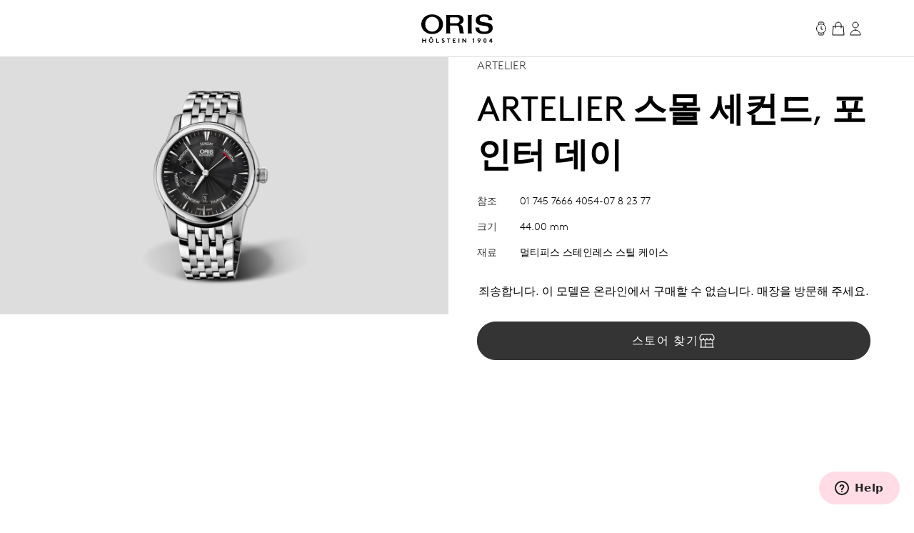

--- FILE ---
content_type: text/html;charset=utf-8
request_url: https://www.oris.ch/ko-KR/product/watch/artelier/artelier-small-second-pointer-day/01-745-7666-4054-07-8-23-77
body_size: 163924
content:
<!DOCTYPE html><html  lang="en"><head><meta charset="utf-8">
<meta name="viewport" content="width=device-width, initial-scale=1">
<script type="importmap">{"imports":{"#entry":"/_nuxt/BUPafori.js"}}</script>
<title>Artelier 스몰 세컨드, 포인터 데이 - 01 745 7666 4054-07 8 23 77 | Oris</title>
<script async src="https://static.zdassets.com/ekr/snippet.js?key=d8457cff-ca13-439e-b314-04c5d3c02019" id="ze-snippet" onload="this.dataset.onloadfired = true"></script>
<style>.ck-content h1{font-size:18px}.button,.ck-content h1{line-height:24px}.button{align-items:center;border-radius:9999px;border-width:1px;display:inline-flex;gap:6px;justify-content:center;white-space:nowrap;--tw-border-opacity:1;border-color:rgb(181 181 181/var(--tw-border-opacity,1));--tw-bg-opacity:1;background-color:rgb(255 255 255/var(--tw-bg-opacity,1));color:#343434;font-size:16px;padding:10px 32px}.button:hover{--tw-border-opacity:1;border-color:rgb(0 0 0/var(--tw-border-opacity,1));color:#000}.button{letter-spacing:.1em;line-height:2;text-transform:uppercase;-webkit-user-select:none;user-select:none}.button.is-disabled,.button:disabled{color:#b5b5b5;--tw-border-opacity:1;border-color:rgb(181 181 181/var(--tw-border-opacity,1))}.button.is-loading{background-image:url(/icons/loader-black.svg);background-position:50%;background-repeat:no-repeat;color:#0000!important;pointer-events:none}.button.is-primary{--tw-bg-opacity:1;background-color:rgb(52 52 52/var(--tw-bg-opacity,1))}.button.is-primary:hover{--tw-bg-opacity:1;background-color:rgb(0 0 0/var(--tw-bg-opacity,1))}.button.is-primary:disabled{--tw-bg-opacity:1;background-color:rgb(181 181 181/var(--tw-bg-opacity,1))}.button.is-primary,.button.is-primary:disabled{color:#fff}.button.is-primary{--tw-border-opacity:1;border-color:rgb(52 52 52/var(--tw-border-opacity,1))}.button.is-primary:hover{--tw-border-opacity:1;border-color:rgb(0 0 0/var(--tw-border-opacity,1))}.button.is-primary:disabled{--tw-border-opacity:1;border-color:rgb(181 181 181/var(--tw-border-opacity,1))}.button.is-primary.is-loading{background-image:url(/icons/loader-white.svg)}.button.is-dark{--tw-bg-opacity:1;background-color:rgb(0 0 0/var(--tw-bg-opacity,1));color:#ddd}.button.is-dark:hover{color:#fff}.button.is-dark:disabled{color:gray}.button.is-dark{--tw-border-opacity:1;border-color:rgb(128 128 128/var(--tw-border-opacity,1))}.button.is-dark:hover{--tw-border-opacity:1;border-color:rgb(221 221 221/var(--tw-border-opacity,1))}.button.is-dark:disabled{--tw-border-opacity:1;border-color:rgb(128 128 128/var(--tw-border-opacity,1))}.button.is-small{font-size:14px;line-height:20px;padding:6px 24px}.button svg{fill:currentColor;height:24px;width:24px}*,:after,:before{--tw-border-spacing-x:0;--tw-border-spacing-y:0;--tw-translate-x:0;--tw-translate-y:0;--tw-rotate:0;--tw-skew-x:0;--tw-skew-y:0;--tw-scale-x:1;--tw-scale-y:1;--tw-pan-x: ;--tw-pan-y: ;--tw-pinch-zoom: ;--tw-scroll-snap-strictness:proximity;--tw-gradient-from-position: ;--tw-gradient-via-position: ;--tw-gradient-to-position: ;--tw-ordinal: ;--tw-slashed-zero: ;--tw-numeric-figure: ;--tw-numeric-spacing: ;--tw-numeric-fraction: ;--tw-ring-inset: ;--tw-ring-offset-width:0px;--tw-ring-offset-color:#fff;--tw-ring-color:#3b82f680;--tw-ring-offset-shadow:0 0 #0000;--tw-ring-shadow:0 0 #0000;--tw-shadow:0 0 #0000;--tw-shadow-colored:0 0 #0000;--tw-blur: ;--tw-brightness: ;--tw-contrast: ;--tw-grayscale: ;--tw-hue-rotate: ;--tw-invert: ;--tw-saturate: ;--tw-sepia: ;--tw-drop-shadow: ;--tw-backdrop-blur: ;--tw-backdrop-brightness: ;--tw-backdrop-contrast: ;--tw-backdrop-grayscale: ;--tw-backdrop-hue-rotate: ;--tw-backdrop-invert: ;--tw-backdrop-opacity: ;--tw-backdrop-saturate: ;--tw-backdrop-sepia: ;--tw-contain-size: ;--tw-contain-layout: ;--tw-contain-paint: ;--tw-contain-style: }::backdrop{--tw-border-spacing-x:0;--tw-border-spacing-y:0;--tw-translate-x:0;--tw-translate-y:0;--tw-rotate:0;--tw-skew-x:0;--tw-skew-y:0;--tw-scale-x:1;--tw-scale-y:1;--tw-pan-x: ;--tw-pan-y: ;--tw-pinch-zoom: ;--tw-scroll-snap-strictness:proximity;--tw-gradient-from-position: ;--tw-gradient-via-position: ;--tw-gradient-to-position: ;--tw-ordinal: ;--tw-slashed-zero: ;--tw-numeric-figure: ;--tw-numeric-spacing: ;--tw-numeric-fraction: ;--tw-ring-inset: ;--tw-ring-offset-width:0px;--tw-ring-offset-color:#fff;--tw-ring-color:#3b82f680;--tw-ring-offset-shadow:0 0 #0000;--tw-ring-shadow:0 0 #0000;--tw-shadow:0 0 #0000;--tw-shadow-colored:0 0 #0000;--tw-blur: ;--tw-brightness: ;--tw-contrast: ;--tw-grayscale: ;--tw-hue-rotate: ;--tw-invert: ;--tw-saturate: ;--tw-sepia: ;--tw-drop-shadow: ;--tw-backdrop-blur: ;--tw-backdrop-brightness: ;--tw-backdrop-contrast: ;--tw-backdrop-grayscale: ;--tw-backdrop-hue-rotate: ;--tw-backdrop-invert: ;--tw-backdrop-opacity: ;--tw-backdrop-saturate: ;--tw-backdrop-sepia: ;--tw-contain-size: ;--tw-contain-layout: ;--tw-contain-paint: ;--tw-contain-style: }/*! tailwindcss v3.4.18 | MIT License | https://tailwindcss.com*/*,:after,:before{border:0 solid;box-sizing:border-box}:after,:before{--tw-content:""}:host,html{line-height:1.5;-webkit-text-size-adjust:100%;font-family:var(--font-family-sans);font-feature-settings:normal;font-variation-settings:normal;-moz-tab-size:4;tab-size:4;-webkit-tap-highlight-color:transparent}body{line-height:inherit;margin:0}hr{border-top-width:1px;color:inherit;height:0}abbr:where([title]){-webkit-text-decoration:underline dotted;text-decoration:underline dotted}h1,h2,h3,h4,h5,h6{font-size:inherit;font-weight:inherit}a{color:inherit;text-decoration:inherit}b,strong{font-weight:bolder}code,kbd,pre,samp{font-family:ui-monospace,SFMono-Regular,Menlo,Monaco,Consolas,Liberation Mono,Courier New,monospace;font-feature-settings:normal;font-size:1em;font-variation-settings:normal}small{font-size:80%}sub,sup{font-size:75%;line-height:0;position:relative;vertical-align:initial}sub{bottom:-.25em}sup{top:-.5em}table{border-collapse:collapse;border-color:inherit;text-indent:0}button,input,optgroup,select,textarea{color:inherit;font-family:inherit;font-feature-settings:inherit;font-size:100%;font-variation-settings:inherit;font-weight:inherit;letter-spacing:inherit;line-height:inherit;margin:0;padding:0}button,select{text-transform:none}button,input:where([type=button]),input:where([type=reset]),input:where([type=submit]){-webkit-appearance:button;background-color:initial;background-image:none}:-moz-focusring{outline:auto}:-moz-ui-invalid{box-shadow:none}progress{vertical-align:initial}::-webkit-inner-spin-button,::-webkit-outer-spin-button{height:auto}[type=search]{-webkit-appearance:textfield;outline-offset:-2px}::-webkit-search-decoration{-webkit-appearance:none}::-webkit-file-upload-button{-webkit-appearance:button;font:inherit}summary{display:list-item}blockquote,dd,dl,figure,h1,h2,h3,h4,h5,h6,hr,p,pre{margin:0}fieldset{margin:0}fieldset,legend{padding:0}menu,ol,ul{list-style:none;margin:0;padding:0}dialog{padding:0}textarea{resize:vertical}input::placeholder,textarea::placeholder{color:#9ca3af;opacity:1}[role=button],button{cursor:pointer}:disabled{cursor:default}audio,canvas,embed,iframe,img,object,svg,video{display:block;vertical-align:middle}img,video{height:auto;max-width:100%}[hidden]:where(:not([hidden=until-found])){display:none}.typo-display{font-size:56px;line-height:64px}@media(min-width:768px){.typo-display{font-size:clamp(56px,-93.3333px + 19.4444vw,140px);line-height:clamp(64px,-56.8889px + 15.7407vw,132px)}}@media(min-width:1200px){.typo-display{font-size:140px;line-height:132px}}.typo-headline-1{font-size:48px;line-height:64px}@media(min-width:768px){.typo-headline-1{font-size:clamp(48px,5.3333px + 5.5556vw,72px);line-height:clamp(64px,35.5556px + 3.7037vw,80px)}}@media(min-width:1200px){.typo-headline-1{font-size:72px;line-height:80px}}.typo-headline-2{font-size:40px;line-height:48px}@media(min-width:768px){.typo-headline-2{font-size:clamp(40px,11.5556px + 3.7037vw,56px);line-height:clamp(48px,19.5556px + 3.7037vw,64px)}}@media(min-width:1200px){.typo-headline-2{font-size:56px;line-height:64px}}.typo-headline-4{font-size:24px;line-height:32px}@media(min-width:768px){.typo-headline-4{font-size:clamp(24px,-4.4444px + 3.7037vw,40px);line-height:clamp(32px,3.5556px + 3.7037vw,48px)}}@media(min-width:1200px){.typo-headline-4{font-size:40px;line-height:48px}}.typo-headline-5{font-size:24px;line-height:32px}@media(min-width:768px){.typo-headline-5{font-size:clamp(24px,9.7778px + 1.8519vw,32px);line-height:clamp(32px,17.7778px + 1.8519vw,40px)}}@media(min-width:1200px){.typo-headline-5{font-size:32px;line-height:40px}}.typo-lead{font-size:18px;line-height:24px}@media(min-width:768px){.typo-lead{font-size:clamp(18px,7.3333px + 1.3889vw,24px);line-height:clamp(24px,9.7778px + 1.8519vw,32px)}}@media(min-width:1200px){.typo-lead{font-size:24px;line-height:40px}}.typo-title-1{font-size:20px;line-height:32px}@media(min-width:768px){.typo-title-1{font-size:clamp(20px,12.8889px + .9259vw,24px);line-height:clamp(32px,32px + 0vw,32px)}}@media(min-width:1200px){.typo-title-1{font-size:24px;line-height:32px}}.typo-title-2{font-size:18px;line-height:24px}.typo-overline-large{font-size:16px;line-height:24px}.typo-body-1{font-size:18px;line-height:32px}.typo-body-2{font-size:16px;line-height:24px}.\!container,.container{margin-left:auto;margin-right:auto}.link-button{color:#343434;text-decoration-color:#b5b5b5;text-decoration-line:underline;text-decoration-thickness:1px;text-transform:uppercase;text-underline-offset:8px}.group:hover .link-button,.link-button:hover{color:#000}.group:hover .link-button,.link-button:hover{text-decoration-color:#ffa3a5}.pointer-events-none{pointer-events:none}.\!pointer-events-auto{pointer-events:auto!important}.pointer-events-auto{pointer-events:auto}.visible{visibility:visible}.static{position:static}.fixed{position:fixed}.\!absolute{position:absolute!important}.absolute{position:absolute}.relative{position:relative}.sticky{position:sticky}.inset-0{inset:0}.inset-y-0{bottom:0;top:0}.-right-12{right:-12px}.-top-12{top:-12px}.-top-8{top:-8px}.bottom-0{bottom:0}.bottom-10{bottom:10px}.bottom-12{bottom:12px}.bottom-\[22px\]{bottom:22px}.bottom-\[4\%\]{bottom:4%}.bottom-\[53px\]{bottom:53px}.bottom-full{bottom:100%}.left-0{left:0}.left-1\/2{left:50%}.left-\[9\%\]{left:9%}.right-0{right:0}.right-12{right:12px}.right-32{right:32px}.right-8{right:8px}.top-0{top:0}.top-32{top:32px}.top-72{top:72px}.top-8{top:8px}.top-\[39px\]{top:39px}.top-full{top:100%}.isolate{isolation:isolate}.-z-10{z-index:-10}.z-0{z-index:0}.z-10{z-index:10}.z-20{z-index:20}.z-50{z-index:50}.z-\[100\]{z-index:100}.z-\[999999999999\]{z-index:999999999999}.z-\[9999999999\]{z-index:9999999999}.z-\[9999999\]{z-index:9999999}.z-admin-bar{z-index:1000003}.z-cart-flyin{z-index:1000007}.z-cart-flyin-background{z-index:1000006}.z-navbar{z-index:1000001}.z-navbar-overlay{z-index:999999}.z-page-modal{z-index:1000008}.z-zendesk-chat-bot{z-index:1000005}.\!order-1{order:1!important}.order-1{order:1}.order-2{order:2}.order-3{order:3}.order-last{order:9999}.col-span-1{grid-column:span 1/span 1}.col-span-11{grid-column:span 11/span 11}.col-span-12{grid-column:span 12/span 12}.col-span-2{grid-column:span 2/span 2}.col-span-3{grid-column:span 3/span 3}.col-span-4{grid-column:span 4/span 4}.col-span-5{grid-column:span 5/span 5}.col-span-6{grid-column:span 6/span 6}.col-span-full{grid-column:1/-1}.\!col-start-2{grid-column-start:2!important}.col-start-1{grid-column-start:1}.col-start-10{grid-column-start:10}.col-start-2{grid-column-start:2}.col-start-3{grid-column-start:3}.col-start-6{grid-column-start:6}.col-start-8{grid-column-start:8}.col-start-auto{grid-column-start:auto}.col-end-5{grid-column-end:5}.col-end-7{grid-column-end:7}.col-end-\[-1\]{grid-column-end:-1}.col-end-\[-2\]{grid-column-end:-2}.row-span-2{grid-row:span 2/span 2}.row-start-1{grid-row-start:1}.row-start-2{grid-row-start:2}.row-start-3{grid-row-start:3}.float-right{float:right}.m-0{margin:0}.m-16{margin:16px}.m-32{margin:32px}.m-auto{margin:auto}.mx-16{margin-left:16px;margin-right:16px}.mx-72{margin-left:72px;margin-right:72px}.mx-\[17px\]{margin-left:17px;margin-right:17px}.mx-auto{margin-left:auto;margin-right:auto}.my-112{margin-bottom:112px;margin-top:112px}.my-12{margin-bottom:12px;margin-top:12px}.my-16{margin-bottom:16px;margin-top:16px}.my-24{margin-bottom:24px;margin-top:24px}.my-32{margin-bottom:32px;margin-top:32px}.my-40{margin-bottom:40px;margin-top:40px}.my-48{margin-bottom:48px;margin-top:48px}.my-64{margin-bottom:64px;margin-top:64px}.my-80{margin-bottom:80px;margin-top:80px}.my-\[14px\]{margin-bottom:14px;margin-top:14px}.\!mb-\[90px\]{margin-bottom:90px!important}.-ml-10{margin-left:-10px}.-mr-8{margin-right:-8px}.-mt-2{margin-top:-2px}.mb-0{margin-bottom:0}.mb-10{margin-bottom:10px}.mb-16{margin-bottom:16px}.mb-2{margin-bottom:2px}.mb-24{margin-bottom:24px}.mb-28{margin-bottom:28px}.mb-30{margin-bottom:30px}.mb-32{margin-bottom:32px}.mb-36{margin-bottom:36px}.mb-4{margin-bottom:4px}.mb-40{margin-bottom:40px}.mb-48{margin-bottom:48px}.mb-56{margin-bottom:56px}.mb-6{margin-bottom:6px}.mb-64{margin-bottom:64px}.mb-72{margin-bottom:72px}.mb-8{margin-bottom:8px}.mb-\[115px\]{margin-bottom:115px}.mb-\[11px\]{margin-bottom:11px}.mb-\[12\.5\%\]{margin-bottom:12.5%}.mb-\[163px\]{margin-bottom:163px}.mb-\[167px\]{margin-bottom:167px}.mb-\[20px\]{margin-bottom:20px}.mb-\[38px\]{margin-bottom:38px}.mb-\[45px\]{margin-bottom:45px}.mb-\[52px\]{margin-bottom:52px}.mb-\[5px\]{margin-bottom:5px}.mb-\[65px\]{margin-bottom:65px}.mb-\[75px\]{margin-bottom:75px}.mb-\[82px\]{margin-bottom:82px}.mb-\[83px\]{margin-bottom:83px}.mb-\[9px\]{margin-bottom:9px}.ml-10{margin-left:10px}.ml-12{margin-left:12px}.ml-16{margin-left:16px}.ml-4{margin-left:4px}.ml-6{margin-left:6px}.ml-\[20px\]{margin-left:20px}.ml-auto{margin-left:auto}.mr-10{margin-right:10px}.mr-12{margin-right:12px}.mr-16{margin-right:16px}.mr-6{margin-right:6px}.mr-8{margin-right:8px}.mr-auto{margin-right:auto}.mt-10{margin-top:10px}.mt-112{margin-top:112px}.mt-16{margin-top:16px}.mt-2{margin-top:2px}.mt-24{margin-top:24px}.mt-28{margin-top:28px}.mt-30{margin-top:30px}.mt-32{margin-top:32px}.mt-36{margin-top:36px}.mt-4{margin-top:4px}.mt-40{margin-top:40px}.mt-48{margin-top:48px}.mt-56{margin-top:56px}.mt-6{margin-top:6px}.mt-64{margin-top:64px}.mt-8{margin-top:8px}.mt-80{margin-top:80px}.mt-\[--paragraph-gap-desktop\]{margin-top:var(--paragraph-gap-desktop)}.mt-\[131px\]{margin-top:131px}.mt-\[135px\]{margin-top:135px}.mt-\[20px\]{margin-top:20px}.mt-\[210px\]{margin-top:210px}.mt-\[22px\]{margin-top:22px}.mt-\[27px\]{margin-top:27px}.mt-\[31px\]{margin-top:31px}.mt-\[33px\]{margin-top:33px}.mt-\[34px\]{margin-top:34px}.mt-\[42px\]{margin-top:42px}.mt-\[45px\]{margin-top:45px}.mt-\[7px\]{margin-top:7px}.mt-\[9px\]{margin-top:9px}.mt-auto{margin-top:auto}.line-clamp-1{-webkit-line-clamp:1}.line-clamp-1,.line-clamp-2{display:-webkit-box;overflow:hidden;-webkit-box-orient:vertical}.line-clamp-2{-webkit-line-clamp:2}.block{display:block}.inline-block{display:inline-block}.inline{display:inline}.flex{display:flex}.inline-flex{display:inline-flex}.grid{display:grid}.hidden{display:none}.aspect-\[175\/115\]{aspect-ratio:175/115}.aspect-\[2\/3\]{aspect-ratio:2/3}.aspect-\[3\/4\]{aspect-ratio:3/4}.aspect-\[4\/3\]{aspect-ratio:4/3}.aspect-\[4\/5\]{aspect-ratio:4/5}.aspect-\[9\/16\]{aspect-ratio:9/16}.aspect-square{aspect-ratio:1/1}.aspect-video{aspect-ratio:16/9}.size-24{height:24px;width:24px}.\!h-auto{height:auto!important}.h-0{height:0}.h-1{height:1px}.h-10{height:10px}.h-2{height:2px}.h-24{height:24px}.h-30{height:30px}.h-32{height:32px}.h-40{height:40px}.h-64{height:64px}.h-72{height:72px}.h-80{height:80px}.h-\[1\.5em\]{height:1.5em}.h-\[116px\]{height:116px}.h-\[18px\]{height:18px}.h-\[1em\]{height:1em}.h-\[20px\]{height:20px}.h-\[22px\]{height:22px}.h-\[27px\]{height:27px}.h-\[288px\]{height:288px}.h-\[330px\]{height:330px}.h-\[34px\]{height:34px}.h-\[402px\]{height:402px}.h-\[48px\]{height:48px}.h-\[50vh\]{height:50vh}.h-\[520px\]{height:520px}.h-\[600px\]{height:600px}.h-\[66\%\]{height:66%}.h-\[81cqw\]{height:81cqw}.h-\[calc\(100dvh-72px\)\]{height:calc(100dvh - 72px)}.h-\[calc\(100svh-104px\)\]{height:calc(100svh - 104px)}.h-auto{height:auto}.h-dvh{height:100dvh}.h-fit{height:-moz-fit-content;height:fit-content}.h-full{height:100%}.h-min{height:min-content}.h-screen{height:100vh}.h-svh{height:100svh}.max-h-72{max-height:72px}.max-h-\[159px\]{max-height:159px}.max-h-\[360px\]{max-height:360px}.max-h-\[760px\]{max-height:760px}.max-h-\[80\%\]{max-height:80%}.max-h-\[90\%\]{max-height:90%}.max-h-\[calc\(80vh-60px\)\]{max-height:calc(80vh - 60px)}.max-h-full{max-height:100%}.max-h-svh{max-height:100svh}.min-h-0{min-height:0}.min-h-112{min-height:112px}.min-h-48{min-height:48px}.min-h-64{min-height:64px}.min-h-\[105px\]{min-height:105px}.min-h-\[44px\]{min-height:44px}.min-h-\[500px\]{min-height:500px}.min-h-\[60vh\]{min-height:60vh}.min-h-\[calc\(2\.5\*64px\)\]{min-height:160px}.min-h-screen{min-height:100vh}.\!w-full{width:100%!important}.w-0{width:0}.w-1\/4{width:25%}.w-112{width:112px}.w-24{width:24px}.w-28{width:28px}.w-30{width:30px}.w-32{width:32px}.w-4\/5{width:80%}.w-40{width:40px}.w-5\/12{width:41.666667%}.w-64{width:64px}.w-80{width:80px}.w-\[1\.5em\]{width:1.5em}.w-\[100px\]{width:100px}.w-\[159px\]{width:159px}.w-\[180px\]{width:180px}.w-\[18px\]{width:18px}.w-\[195px\]{width:195px}.w-\[1em\]{width:1em}.w-\[20px\]{width:20px}.w-\[22px\]{width:22px}.w-\[240px\]{width:240px}.w-\[255px\]{width:255px}.w-\[26px\]{width:26px}.w-\[27px\]{width:27px}.w-\[289px\]{width:289px}.w-\[45px\]{width:45px}.w-\[47px\]{width:47px}.w-\[55px\]{width:55px}.w-\[63cqw\]{width:63cqw}.w-auto{width:auto}.w-fit{width:-moz-fit-content;width:fit-content}.w-full{width:100%}.w-screen{width:100vw}.min-w-\[122px\]{min-width:122px}.min-w-\[170px\]{min-width:170px}.min-w-\[415px\]{min-width:415px}.min-w-fit{min-width:-moz-fit-content;min-width:fit-content}.min-w-full{min-width:100%}.max-w-\[1036px\]{max-width:1036px}.max-w-\[1600px\]{max-width:1600px}.max-w-\[1950px\]{max-width:1950px}.max-w-\[210px\]{max-width:210px}.max-w-\[2500px\]{max-width:2500px}.max-w-\[320px\]{max-width:320px}.max-w-\[391px\]{max-width:391px}.max-w-\[40\%\]{max-width:40%}.max-w-\[700px\]{max-width:700px}.max-w-\[994px\]{max-width:994px}.max-w-full{max-width:100%}.max-w-lg{max-width:32rem}.max-w-md{max-width:28rem}.max-w-screen-xxl{max-width:1440px}.max-w-screen-xxxl{max-width:2496px}.\!flex-\[2\]{flex:2!important}.flex-1{flex:1 1 0%}.flex-none{flex:none}.shrink{flex-shrink:1}.shrink-0{flex-shrink:0}.grow{flex-grow:1}.grow-0{flex-grow:0}.origin-left{transform-origin:left}.-translate-x-1\/2{--tw-translate-x:-50%}.-translate-x-1\/2,.-translate-x-56{transform:translate(var(--tw-translate-x),var(--tw-translate-y)) rotate(var(--tw-rotate)) skew(var(--tw-skew-x)) skewY(var(--tw-skew-y)) scaleX(var(--tw-scale-x)) scaleY(var(--tw-scale-y))}.-translate-x-56{--tw-translate-x:-56px}.-translate-y-2{--tw-translate-y:-2px}.-translate-y-2,.-translate-y-4{transform:translate(var(--tw-translate-x),var(--tw-translate-y)) rotate(var(--tw-rotate)) skew(var(--tw-skew-x)) skewY(var(--tw-skew-y)) scaleX(var(--tw-scale-x)) scaleY(var(--tw-scale-y))}.-translate-y-4{--tw-translate-y:-4px}.-translate-y-56{--tw-translate-y:-56px}.-translate-y-56,.-translate-y-full{transform:translate(var(--tw-translate-x),var(--tw-translate-y)) rotate(var(--tw-rotate)) skew(var(--tw-skew-x)) skewY(var(--tw-skew-y)) scaleX(var(--tw-scale-x)) scaleY(var(--tw-scale-y))}.-translate-y-full{--tw-translate-y:-100%}.translate-x-0{--tw-translate-x:0px}.translate-x-0,.translate-x-56{transform:translate(var(--tw-translate-x),var(--tw-translate-y)) rotate(var(--tw-rotate)) skew(var(--tw-skew-x)) skewY(var(--tw-skew-y)) scaleX(var(--tw-scale-x)) scaleY(var(--tw-scale-y))}.translate-x-56{--tw-translate-x:56px}.translate-x-\[-200px\]{--tw-translate-x:-200px}.rotate-45,.translate-x-\[-200px\]{transform:translate(var(--tw-translate-x),var(--tw-translate-y)) rotate(var(--tw-rotate)) skew(var(--tw-skew-x)) skewY(var(--tw-skew-y)) scaleX(var(--tw-scale-x)) scaleY(var(--tw-scale-y))}.rotate-45{--tw-rotate:45deg}.scale-110{--tw-scale-x:1.1;--tw-scale-y:1.1}.scale-110,.scale-150{transform:translate(var(--tw-translate-x),var(--tw-translate-y)) rotate(var(--tw-rotate)) skew(var(--tw-skew-x)) skewY(var(--tw-skew-y)) scaleX(var(--tw-scale-x)) scaleY(var(--tw-scale-y))}.scale-150{--tw-scale-x:1.5;--tw-scale-y:1.5}.scale-75{--tw-scale-x:.75;--tw-scale-y:.75}.scale-75,.scale-x-0{transform:translate(var(--tw-translate-x),var(--tw-translate-y)) rotate(var(--tw-rotate)) skew(var(--tw-skew-x)) skewY(var(--tw-skew-y)) scaleX(var(--tw-scale-x)) scaleY(var(--tw-scale-y))}.scale-x-0{--tw-scale-x:0}.scale-x-100{--tw-scale-x:1}.scale-x-100,.transform{transform:translate(var(--tw-translate-x),var(--tw-translate-y)) rotate(var(--tw-rotate)) skew(var(--tw-skew-x)) skewY(var(--tw-skew-y)) scaleX(var(--tw-scale-x)) scaleY(var(--tw-scale-y))}@keyframes spin{to{transform:rotate(1turn)}}.animate-spin{animation:spin 1s linear infinite}.cursor-default{cursor:default}.cursor-not-allowed{cursor:not-allowed}.cursor-pointer{cursor:pointer}.select-none{-webkit-user-select:none;user-select:none}.resize{resize:both}.list-none{list-style-type:none}.appearance-none{-webkit-appearance:none;appearance:none}.grid-cols-1{grid-template-columns:repeat(1,minmax(0,1fr))}.grid-cols-12{grid-template-columns:repeat(12,minmax(0,1fr))}.grid-cols-2{grid-template-columns:repeat(2,minmax(0,1fr))}.grid-cols-4{grid-template-columns:repeat(4,minmax(0,1fr))}.grid-cols-\[max-content\,1fr\]{grid-template-columns:max-content 1fr}.grid-cols-\[repeat\(4\,auto\)\]{grid-template-columns:repeat(4,auto)}.grid-rows-1{grid-template-rows:repeat(1,minmax(0,1fr))}.flex-row{flex-direction:row}.flex-col{flex-direction:column}.flex-wrap{flex-wrap:wrap}.items-start{align-items:flex-start}.items-end{align-items:flex-end}.items-center{align-items:center}.items-baseline{align-items:baseline}.items-stretch{align-items:stretch}.justify-start{justify-content:flex-start}.justify-end{justify-content:flex-end}.justify-center{justify-content:center}.justify-between{justify-content:space-between}.gap-10{gap:10px}.gap-12{gap:12px}.gap-16{gap:16px}.gap-24{gap:24px}.gap-32{gap:32px}.gap-36{gap:36px}.gap-4{gap:4px}.gap-56{gap:56px}.gap-64{gap:64px}.gap-8{gap:8px}.gap-\[13px\]{gap:13px}.gap-\[15px\]{gap:15px}.gap-\[min\(6cqw\,32px\)\]{gap:min(6cqw,32px)}.gap-x-16{-moz-column-gap:16px;column-gap:16px}.gap-x-8{-moz-column-gap:8px;column-gap:8px}.gap-y-24{row-gap:24px}.gap-y-40{row-gap:40px}.self-start{align-self:flex-start}.self-end{align-self:flex-end}.self-center{align-self:center}.self-stretch{align-self:stretch}.overflow-auto{overflow:auto}.overflow-hidden{overflow:hidden}.\!overflow-visible{overflow:visible!important}.overflow-visible{overflow:visible}.overflow-scroll{overflow:scroll}.overflow-y-auto{overflow-y:auto}.overflow-x-hidden{overflow-x:hidden}.overflow-x-clip{overflow-x:clip}.overflow-y-visible{overflow-y:visible}.overflow-x-scroll{overflow-x:scroll}.overflow-y-scroll{overflow-y:scroll}.overflow-ellipsis,.text-ellipsis{text-overflow:ellipsis}.hyphens-auto{-webkit-hyphens:auto;hyphens:auto}.whitespace-nowrap{white-space:nowrap}.whitespace-pre-wrap{white-space:pre-wrap}.text-nowrap{text-wrap:nowrap}.text-balance{text-wrap:balance}.break-normal{overflow-wrap:normal;word-break:normal}.rounded{border-radius:.25rem}.rounded-\[10px\]{border-radius:10px}.rounded-\[20px\]{border-radius:20px}.rounded-\[2px\]{border-radius:2px}.rounded-full{border-radius:9999px}.rounded-lg{border-radius:.5rem}.rounded-md{border-radius:.375rem}.rounded-sm{border-radius:.125rem}.border{border-width:1px}.border-0{border-width:0}.border-b{border-bottom-width:1px}.border-r{border-right-width:1px}.border-t{border-top-width:1px}.\!border-\[\#BF342D\]{--tw-border-opacity:1!important;border-color:rgb(191 52 45/var(--tw-border-opacity,1))!important}.border-\[\#BF342D\]{--tw-border-opacity:1;border-color:rgb(191 52 45/var(--tw-border-opacity,1))}.border-black{--tw-border-opacity:1;border-color:rgb(0 0 0/var(--tw-border-opacity,1))}.border-grey-dark-01{--tw-border-opacity:1;border-color:rgb(52 52 52/var(--tw-border-opacity,1))}.border-grey-light-01{--tw-border-opacity:1;border-color:rgb(221 221 221/var(--tw-border-opacity,1))}.border-grey-mid{--tw-border-opacity:1;border-color:rgb(181 181 181/var(--tw-border-opacity,1))}.border-pink{--tw-border-opacity:1;border-color:rgb(255 163 165/var(--tw-border-opacity,1))}.\!border-b-\[\#BF342D\]{--tw-border-opacity:1!important;border-bottom-color:rgb(191 52 45/var(--tw-border-opacity,1))!important}.border-b-\[\#BF342D\]{--tw-border-opacity:1;border-bottom-color:rgb(191 52 45/var(--tw-border-opacity,1))}.border-b-grey-light-01{--tw-border-opacity:1;border-bottom-color:rgb(221 221 221/var(--tw-border-opacity,1))}.border-b-grey-mid{--tw-border-opacity:1;border-bottom-color:rgb(181 181 181/var(--tw-border-opacity,1))}.border-b-transparent{border-bottom-color:#0000}.border-t-grey-light-01{--tw-border-opacity:1;border-top-color:rgb(221 221 221/var(--tw-border-opacity,1))}.\!bg-black{--tw-bg-opacity:1!important;background-color:rgb(0 0 0/var(--tw-bg-opacity,1))!important}.bg-\[\#F6F6F5\]{--tw-bg-opacity:1;background-color:rgb(246 246 245/var(--tw-bg-opacity,1))}.bg-\[\#fbfbfb\]{--tw-bg-opacity:1;background-color:rgb(251 251 251/var(--tw-bg-opacity,1))}.bg-\[blue\]{--tw-bg-opacity:1;background-color:rgb(0 0 255/var(--tw-bg-opacity,1))}.bg-\[yel\]{background-color:yel}.bg-black{--tw-bg-opacity:1;background-color:rgb(0 0 0/var(--tw-bg-opacity,1))}.bg-black\/30{background-color:#0000004d}.bg-green{background-color:rgb(0 110 75/var(--tw-bg-opacity,1))}.bg-green,.bg-green-dark{--tw-bg-opacity:1}.bg-green-dark{background-color:rgb(2 93 64/var(--tw-bg-opacity,1))}.bg-grey-dark-01{--tw-bg-opacity:1;background-color:rgb(52 52 52/var(--tw-bg-opacity,1))}.bg-grey-dark-02{--tw-bg-opacity:1;background-color:rgb(86 86 86/var(--tw-bg-opacity,1))}.bg-grey-dark-03{--tw-bg-opacity:1;background-color:rgb(128 128 128/var(--tw-bg-opacity,1))}.bg-grey-light-01{--tw-bg-opacity:1;background-color:rgb(221 221 221/var(--tw-bg-opacity,1))}.bg-grey-light-02{--tw-bg-opacity:1;background-color:rgb(239 239 239/var(--tw-bg-opacity,1))}.bg-grey-light-03{--tw-bg-opacity:1;background-color:rgb(246 245 245/var(--tw-bg-opacity,1))}.bg-grey-mid{background-color:rgb(181 181 181/var(--tw-bg-opacity,1))}.bg-grey-mid,.bg-pink{--tw-bg-opacity:1}.bg-pink{background-color:rgb(255 163 165/var(--tw-bg-opacity,1))}.bg-pink-light{background-color:rgb(255 220 230/var(--tw-bg-opacity,1))}.bg-pink-light,.bg-red{--tw-bg-opacity:1}.bg-red{background-color:rgb(220 0 70/var(--tw-bg-opacity,1))}.bg-red\/25{background-color:#dc004640}.bg-transparent{background-color:initial}.bg-white{--tw-bg-opacity:1;background-color:rgb(255 255 255/var(--tw-bg-opacity,1))}.bg-white\/50{background-color:#ffffff80}.bg-white\/90{background-color:#ffffffe6}.bg-gradient-to-b{background-image:linear-gradient(to bottom,var(--tw-gradient-stops))}.from-grey-light-01{--tw-gradient-from:#ddd var(--tw-gradient-from-position);--tw-gradient-to:#ddd0 var(--tw-gradient-to-position);--tw-gradient-stops:var(--tw-gradient-from),var(--tw-gradient-to)}.from-transparent{--tw-gradient-from:#0000 var(--tw-gradient-from-position);--tw-gradient-to:#0000 var(--tw-gradient-to-position);--tw-gradient-stops:var(--tw-gradient-from),var(--tw-gradient-to)}.to-grey-dark-01{--tw-gradient-to:#343434 var(--tw-gradient-to-position)}.to-grey-dark-02{--tw-gradient-to:#565656 var(--tw-gradient-to-position)}.bg-\[length\:100\%_100\%\]{background-size:100% 100%}.bg-contain{background-size:contain}.bg-repeat-x{background-repeat:repeat-x}.fill-grey-dark-02{fill:#565656}.stroke-\[\.7\]{stroke-width:.7}.object-contain{object-fit:contain}.object-cover{object-fit:cover}.object-scale-down{object-fit:scale-down}.\!p-0{padding:0!important}.p-10{padding:10px}.p-12{padding:12px}.p-16{padding:16px}.p-2{padding:2px}.p-24{padding:24px}.p-32{padding:32px}.p-4{padding:4px}.p-6{padding:6px}.p-8{padding:8px}.p-\[8\%\]{padding:8%}.px-0{padding-left:0;padding-right:0}.px-1{padding-left:1px;padding-right:1px}.px-10{padding-left:10px;padding-right:10px}.px-16{padding-left:16px;padding-right:16px}.px-24{padding-left:24px;padding-right:24px}.px-28{padding-left:28px;padding-right:28px}.px-30{padding-left:30px;padding-right:30px}.px-32{padding-left:32px;padding-right:32px}.px-36{padding-left:36px;padding-right:36px}.px-4{padding-left:4px;padding-right:4px}.px-6{padding-left:6px;padding-right:6px}.px-64{padding-left:64px;padding-right:64px}.px-8{padding-left:8px;padding-right:8px}.px-\[1\.33em\]{padding-left:1.33em;padding-right:1.33em}.px-\[13px\]{padding-left:13px;padding-right:13px}.px-\[15px\]{padding-left:15px;padding-right:15px}.px-\[22px\]{padding-left:22px;padding-right:22px}.py-10{padding-bottom:10px;padding-top:10px}.py-16{padding-bottom:16px;padding-top:16px}.py-24{padding-bottom:24px;padding-top:24px}.py-32{padding-bottom:32px;padding-top:32px}.py-4{padding-bottom:4px;padding-top:4px}.py-40{padding-bottom:40px;padding-top:40px}.py-56{padding-bottom:56px;padding-top:56px}.py-6{padding-bottom:6px;padding-top:6px}.py-\[0\.83em\]{padding-bottom:.83em;padding-top:.83em}.\!pb-0{padding-bottom:0!important}.\!pb-30{padding-bottom:30px!important}.\!pl-16{padding-left:16px!important}.pb-0{padding-bottom:0}.pb-1{padding-bottom:1px}.pb-10{padding-bottom:10px}.pb-12{padding-bottom:12px}.pb-16{padding-bottom:16px}.pb-24{padding-bottom:24px}.pb-28{padding-bottom:28px}.pb-30{padding-bottom:30px}.pb-32{padding-bottom:32px}.pb-36{padding-bottom:36px}.pb-4{padding-bottom:4px}.pb-40{padding-bottom:40px}.pb-8{padding-bottom:8px}.pb-\[120px\]{padding-bottom:120px}.pb-\[20px\]{padding-bottom:20px}.pb-\[22px\]{padding-bottom:22px}.pl-12{padding-left:12px}.pl-16{padding-left:16px}.pl-\[15px\]{padding-left:15px}.pr-16{padding-right:16px}.pr-4{padding-right:4px}.pr-6{padding-right:6px}.pt-16{padding-top:16px}.pt-24{padding-top:24px}.pt-30{padding-top:30px}.pt-32{padding-top:32px}.pt-36{padding-top:36px}.pt-40{padding-top:40px}.pt-48{padding-top:48px}.pt-6{padding-top:6px}.pt-8{padding-top:8px}.pt-80{padding-top:80px}.pt-\[105px\]{padding-top:105px}.pt-\[11px\]{padding-top:11px}.pt-\[12\.5\%\]{padding-top:12.5%}.pt-\[21px\]{padding-top:21px}.pt-\[23px\]{padding-top:23px}.text-left{text-align:left}.text-center{text-align:center}.text-right{text-align:right}.align-middle{vertical-align:middle}.text-2xl{font-size:24px;line-height:32px}.text-2xl\/\[40px\]{font-size:24px;line-height:40px}.text-3xl{font-size:32px;line-height:40px}.text-3xl\/\[48px\]{font-size:32px;line-height:48px}.text-4xl{font-size:40px;line-height:48px}.text-5xl{font-size:48px;line-height:64px}.text-5xl\/\[56px\]{font-size:48px;line-height:56px}.text-6xl{font-size:56px;line-height:64px}.text-\[125\%\]{font-size:125%}.text-\[12px\]{font-size:12px}.text-\[14px\]{font-size:14px}.text-\[16px\]{font-size:16px}.text-\[18px\]{font-size:18px}.text-\[200\%\]{font-size:200%}.text-\[20px\]{font-size:20px}.text-\[20px\]\/\[32px\]{font-size:20px;line-height:32px}.text-\[24px\]\/\[32px\]{font-size:24px;line-height:32px}.text-\[25px\]{font-size:25px}.text-\[48px\]{font-size:48px}.text-base,.text-base\/\[24px\]{font-size:16px;line-height:24px}.text-lg{line-height:24px}.text-lg,.text-md{font-size:18px}.text-md{line-height:32px}.text-sm{font-size:14px;line-height:20px}.text-sm\/\[24px\]{font-size:14px;line-height:24px}.text-xl{font-size:20px;line-height:32px}.text-xs{font-size:12px;line-height:16px}.text-xs\/\[24px\]{font-size:12px;line-height:24px}.font-bold{font-weight:700}.font-light{font-weight:300}.font-medium{font-weight:500}.uppercase{text-transform:uppercase}.not-italic{font-style:normal}.leading-6{line-height:1.5rem}.leading-8{line-height:2rem}.leading-\[110\%\]{line-height:110%}.leading-\[16px\]{line-height:16px}.leading-\[32px\]{line-height:32px}.leading-\[56px\]{line-height:56px}.leading-loose{line-height:2}.leading-none{line-height:1}.leading-tight{line-height:1.25}.tracking-\[0\.8px\]{letter-spacing:.8px}.tracking-\[0\.96px\]{letter-spacing:.96px}.tracking-\[1\.28px\]{letter-spacing:1.28px}.tracking-\[1px\]{letter-spacing:1px}.tracking-widest{letter-spacing:.1em}.\!text-black{color:#000!important}.\!text-grey-mid{color:#b5b5b5!important}.text-\[\#BA251E\]{color:#ba251e}.text-\[blue\]{color:#00f}.text-black{color:#000}.text-current{color:currentColor}.text-grey-dark-01{color:#343434}.text-grey-dark-02{color:#565656}.text-grey-dark-03{color:gray}.text-grey-light-01{color:#ddd}.text-grey-light-02{color:#efefef}.text-grey-mid{color:#b5b5b5}.text-red-dark-01{color:#b95a56}.text-white{color:#fff}.underline{text-decoration-line:underline}.overline{text-decoration-line:overline}.line-through{text-decoration-line:line-through}.no-underline{text-decoration-line:none}.decoration-1{text-decoration-thickness:1px}.decoration-2{text-decoration-thickness:2px}.underline-offset-4{text-underline-offset:4px}.underline-offset-8{text-underline-offset:8px}.underline-offset-\[14px\]{text-underline-offset:14px}.placeholder-grey-dark-02::placeholder{--tw-placeholder-opacity:1;color:rgb(86 86 86/var(--tw-placeholder-opacity,1))}.opacity-0{opacity:0}.opacity-100{opacity:1}.opacity-30{opacity:.3}.opacity-50{opacity:.5}.opacity-\[\.15\]{opacity:.15}.opacity-\[\.35\]{opacity:.35}.mix-blend-lighten{mix-blend-mode:lighten}.shadow-navbar-slide{--tw-shadow:-2px 0px 0px 0px #0000001a;--tw-shadow-colored:-2px 0px 0px 0px var(--tw-shadow-color);box-shadow:var(--tw-ring-offset-shadow,0 0 #0000),var(--tw-ring-shadow,0 0 #0000),var(--tw-shadow)}.outline-none{outline:2px solid #0000;outline-offset:2px}.outline{outline-style:solid}.ring-1{--tw-ring-offset-shadow:var(--tw-ring-inset) 0 0 0 var(--tw-ring-offset-width) var(--tw-ring-offset-color);--tw-ring-shadow:var(--tw-ring-inset) 0 0 0 calc(1px + var(--tw-ring-offset-width)) var(--tw-ring-color);box-shadow:var(--tw-ring-offset-shadow),var(--tw-ring-shadow),var(--tw-shadow,0 0 #0000)}.ring-grey-dark-01{--tw-ring-opacity:1;--tw-ring-color:rgb(52 52 52/var(--tw-ring-opacity,1))}.ring-grey-light-01{--tw-ring-opacity:1;--tw-ring-color:rgb(221 221 221/var(--tw-ring-opacity,1))}.ring-grey-mid{--tw-ring-opacity:1;--tw-ring-color:rgb(181 181 181/var(--tw-ring-opacity,1))}.blur{--tw-blur:blur(8px);filter:var(--tw-blur) var(--tw-brightness) var(--tw-contrast) var(--tw-grayscale) var(--tw-hue-rotate) var(--tw-invert) var(--tw-saturate) var(--tw-sepia) var(--tw-drop-shadow)}.\!filter{filter:var(--tw-blur) var(--tw-brightness) var(--tw-contrast) var(--tw-grayscale) var(--tw-hue-rotate) var(--tw-invert) var(--tw-saturate) var(--tw-sepia) var(--tw-drop-shadow)!important}.filter{filter:var(--tw-blur) var(--tw-brightness) var(--tw-contrast) var(--tw-grayscale) var(--tw-hue-rotate) var(--tw-invert) var(--tw-saturate) var(--tw-sepia) var(--tw-drop-shadow)}.backdrop-filter{-webkit-backdrop-filter:var(--tw-backdrop-blur) var(--tw-backdrop-brightness) var(--tw-backdrop-contrast) var(--tw-backdrop-grayscale) var(--tw-backdrop-hue-rotate) var(--tw-backdrop-invert) var(--tw-backdrop-opacity) var(--tw-backdrop-saturate) var(--tw-backdrop-sepia);backdrop-filter:var(--tw-backdrop-blur) var(--tw-backdrop-brightness) var(--tw-backdrop-contrast) var(--tw-backdrop-grayscale) var(--tw-backdrop-hue-rotate) var(--tw-backdrop-invert) var(--tw-backdrop-opacity) var(--tw-backdrop-saturate) var(--tw-backdrop-sepia)}.transition{transition-duration:.15s;transition-property:color,background-color,border-color,text-decoration-color,fill,stroke,opacity,box-shadow,transform,filter,backdrop-filter;transition-timing-function:cubic-bezier(.4,0,.2,1)}.transition-all{transition-duration:.15s;transition-property:all;transition-timing-function:cubic-bezier(.4,0,.2,1)}.transition-colors{transition-duration:.15s;transition-property:color,background-color,border-color,text-decoration-color,fill,stroke;transition-timing-function:cubic-bezier(.4,0,.2,1)}.duration-100{transition-duration:.1s}.duration-150{transition-duration:.15s}.duration-200{transition-duration:.2s}.duration-300{transition-duration:.3s}.duration-500{transition-duration:.5s}.ease-in{transition-timing-function:cubic-bezier(.4,0,1,1)}.ease-in-out{transition-timing-function:cubic-bezier(.4,0,.2,1)}.ease-out{transition-timing-function:cubic-bezier(0,0,.2,1)}.ease-swing{transition-timing-function:cubic-bezier(.56,.04,.25,1)}.will-change-\[opacity\]{will-change:opacity}.will-change-transform{will-change:transform}.text-trim-both{text-box:trim-both cap alphabetic}.rich-text a{text-decoration-line:underline}.rich-text a:hover{text-decoration-color:#ffa3a5}.rich-text ul{list-style-type:disc}.rich-text ol,.rich-text ul{margin-left:16px;padding:16px}.rich-text ol{list-style-type:decimal}.rich-text li{display:list-item;padding-left:8px}.layout-grid{-moz-column-gap:var(--layout-grid-gap);column-gap:var(--layout-grid-gap);display:grid;grid-template-columns:0 repeat(4,1fr) 0}@media(min-width:768px){.layout-grid{grid-template-columns:1fr repeat(12,1fr) 1fr}}@media(min-width:1200px){.layout-grid{grid-template-columns:1fr repeat(12,71px) 1fr}}@media(min-width:1440px){.layout-grid{grid-template-columns:1fr repeat(12,86px) 1fr}}.layout-grid-contain{grid-column-end:-2;grid-column-start:2}.grid-area-t{grid-area:T}.grid-area-s{grid-area:S}.grid-area-m{grid-area:M}.grid-area-c{grid-area:C}.ratio-image{position:relative}.ratio-image img{height:100%;left:0;position:absolute;top:0;width:100%}.\[line-height\:125\%\]{line-height:125%}.\[line-height\:150\%\]{line-height:150%}.\[line-height\:160\%\]{line-height:160%}:root{--layout-grid-gap:16px}@media(min-width:768px){:root{--layout-grid-gap:24px}}:root{--paragraph-gap-mobile:144px;--paragraph-gap-desktop:272px}body{font-family:var(--font-family-sans)}[click]{cursor:pointer}@media(min-width:768px){.md\:typo-lead{font-size:clamp(18px,7.3333px + 1.3889vw,24px);line-height:clamp(24px,9.7778px + 1.8519vw,32px);font-size:18px;line-height:24px}@media(min-width:1200px){.md\:typo-lead{font-size:24px;line-height:40px}}}.\*\:self-end>*{align-self:flex-end}.placeholder\:text-grey-dark-02::placeholder{color:#565656}.placeholder\:text-grey-mid::placeholder{color:#b5b5b5}.before\:absolute:before{content:var(--tw-content);position:absolute}.before\:-left-12:before{content:var(--tw-content);left:-12px}.before\:top-\[5px\]:before{content:var(--tw-content);top:5px}.before\:hidden:before{content:var(--tw-content);display:none}.before\:h-12:before{content:var(--tw-content);height:12px}.before\:w-1:before{content:var(--tw-content);width:1px}.before\:\!border-b-2:before{border-bottom-width:2px!important;content:var(--tw-content)}.before\:bg-grey-dark-02:before{content:var(--tw-content);--tw-bg-opacity:1;background-color:rgb(86 86 86/var(--tw-bg-opacity,1))}.after\:absolute:after{content:var(--tw-content);position:absolute}.after\:bottom-0:after{bottom:0;content:var(--tw-content)}.after\:left-0:after{content:var(--tw-content);left:0}.after\:left-1\/2:after{content:var(--tw-content);left:50%}.after\:top-full:after{content:var(--tw-content);top:100%}.after\:z-50:after{content:var(--tw-content);z-index:50}.after\:w-full:after{content:var(--tw-content);width:100%}.after\:-translate-x-1\/2:after{content:var(--tw-content);--tw-translate-x:-50%;transform:translate(var(--tw-translate-x),var(--tw-translate-y)) rotate(var(--tw-rotate)) skew(var(--tw-skew-x)) skewY(var(--tw-skew-y)) scaleX(var(--tw-scale-x)) scaleY(var(--tw-scale-y))}.after\:border-8:after{border-width:8px;content:var(--tw-content)}.after\:border-b:after{border-bottom-width:1px;content:var(--tw-content)}.after\:border-grey-dark-01:after{content:var(--tw-content);--tw-border-opacity:1;border-color:rgb(52 52 52/var(--tw-border-opacity,1))}.after\:border-x-transparent:after{border-left-color:#0000;border-right-color:#0000;content:var(--tw-content)}.after\:border-b-grey-light-01:after{content:var(--tw-content);--tw-border-opacity:1;border-bottom-color:rgb(221 221 221/var(--tw-border-opacity,1))}.after\:border-b-transparent:after{border-bottom-color:#0000;content:var(--tw-content)}.after\:content-\[\'\'\]:after{--tw-content:"";content:var(--tw-content)}.checked\:\!bg-transparent:checked{background-color:initial!important}.focus-within\:border-b-grey-dark-01:focus-within{--tw-border-opacity:1;border-bottom-color:rgb(52 52 52/var(--tw-border-opacity,1))}.focus-within\:border-b-pink:focus-within{--tw-border-opacity:1;border-bottom-color:rgb(255 163 165/var(--tw-border-opacity,1))}.focus-within\:text-black:focus-within{color:#000}.hover\:border-b:hover{border-bottom-width:1px}.hover\:border-black:hover{--tw-border-opacity:1;border-color:rgb(0 0 0/var(--tw-border-opacity,1))}.hover\:border-pink:hover{--tw-border-opacity:1;border-color:rgb(255 163 165/var(--tw-border-opacity,1))}.hover\:border-b-grey-dark-02:hover{--tw-border-opacity:1;border-bottom-color:rgb(86 86 86/var(--tw-border-opacity,1))}.hover\:border-b-grey-mid:hover{--tw-border-opacity:1;border-bottom-color:rgb(181 181 181/var(--tw-border-opacity,1))}.hover\:border-b-pink:hover{--tw-border-opacity:1;border-bottom-color:rgb(255 163 165/var(--tw-border-opacity,1))}.hover\:bg-black:hover{--tw-bg-opacity:1;background-color:rgb(0 0 0/var(--tw-bg-opacity,1))}.hover\:bg-green-dark:hover{--tw-bg-opacity:1;background-color:rgb(2 93 64/var(--tw-bg-opacity,1))}.hover\:bg-grey-light-01:hover{--tw-bg-opacity:1;background-color:rgb(221 221 221/var(--tw-bg-opacity,1))}.hover\:bg-grey-light-02:hover{--tw-bg-opacity:1;background-color:rgb(239 239 239/var(--tw-bg-opacity,1))}.hover\:bg-pink:hover{--tw-bg-opacity:1;background-color:rgb(255 163 165/var(--tw-bg-opacity,1))}.hover\:fill-black:hover{fill:#000}.hover\:text-black:hover{color:#000}.hover\:text-grey-dark-03:hover{color:gray}.hover\:text-grey-mid:hover{color:#b5b5b5}.hover\:text-white:hover{color:#fff}.hover\:underline:hover{text-decoration-line:underline}.hover\:decoration-pink:hover{text-decoration-color:#ffa3a5}.hover\:opacity-100:hover{opacity:1}.focus\:text-white:focus{color:#fff}.focus\:underline:focus{text-decoration-line:underline}.focus\:shadow-none:focus{--tw-shadow:0 0 #0000;--tw-shadow-colored:0 0 #0000;box-shadow:var(--tw-ring-offset-shadow,0 0 #0000),var(--tw-ring-shadow,0 0 #0000),var(--tw-shadow)}.focus\:outline-none:focus{outline:2px solid #0000;outline-offset:2px}.focus\:ring-0:focus{--tw-ring-offset-shadow:var(--tw-ring-inset) 0 0 0 var(--tw-ring-offset-width) var(--tw-ring-offset-color);--tw-ring-shadow:var(--tw-ring-inset) 0 0 0 calc(var(--tw-ring-offset-width)) var(--tw-ring-color);box-shadow:var(--tw-ring-offset-shadow),var(--tw-ring-shadow),var(--tw-shadow,0 0 #0000)}.focus-visible\:bg-grey-light-03:focus-visible{--tw-bg-opacity:1;background-color:rgb(246 245 245/var(--tw-bg-opacity,1))}.focus-visible\:outline-none:focus-visible{outline:2px solid #0000;outline-offset:2px}.focus-visible\:outline-2:focus-visible{outline-width:2px}.focus-visible\:-outline-offset-1:focus-visible{outline-offset:-1px}.focus-visible\:outline-offset-2:focus-visible{outline-offset:2px}.focus-visible\:outline-offset-4:focus-visible{outline-offset:4px}.focus-visible\:outline-black:focus-visible{outline-color:#000}.focus-visible\:ring-2:focus-visible{--tw-ring-offset-shadow:var(--tw-ring-inset) 0 0 0 var(--tw-ring-offset-width) var(--tw-ring-offset-color);--tw-ring-shadow:var(--tw-ring-inset) 0 0 0 calc(2px + var(--tw-ring-offset-width)) var(--tw-ring-color);box-shadow:var(--tw-ring-offset-shadow),var(--tw-ring-shadow),var(--tw-shadow,0 0 #0000)}.focus-visible\:ring-blue-dark-01:focus-visible{--tw-ring-opacity:1;--tw-ring-color:rgb(41 82 99/var(--tw-ring-opacity,1))}.focus-visible\:ring-offset-4:focus-visible{--tw-ring-offset-width:4px}.focus-visible\:ring-offset-white:focus-visible{--tw-ring-offset-color:#fff}.group:hover .group-hover\:flex{display:flex}.group:hover .group-hover\:scale-90{--tw-scale-x:.9;--tw-scale-y:.9;transform:translate(var(--tw-translate-x),var(--tw-translate-y)) rotate(var(--tw-rotate)) skew(var(--tw-skew-x)) skewY(var(--tw-skew-y)) scaleX(var(--tw-scale-x)) scaleY(var(--tw-scale-y))}.group:hover .group-hover\:bg-black\/15{background-color:#00000026}.group:hover .group-hover\:text-black{color:#000}.group:hover .group-hover\:text-grey-mid{color:#b5b5b5}.group:hover .group-hover\:text-white\/85{color:#ffffffd9}.group:hover .group-hover\:underline{text-decoration-line:underline}.group:hover .group-hover\:opacity-100{opacity:1}.group:focus .group-focus\:flex{display:flex}.group:focus .group-focus\:underline{text-decoration-line:underline}.group:focus-visible .group-focus-visible\:bg-grey-dark-01\/10{background-color:#3434341a}.group:focus-visible .group-focus-visible\:underline{text-decoration-line:underline}.peer:checked~.peer-checked\:inline{display:inline}.peer:checked~.peer-checked\:hidden{display:none}.peer:checked~.peer-checked\:scale-100{--tw-scale-x:1;--tw-scale-y:1;transform:translate(var(--tw-translate-x),var(--tw-translate-y)) rotate(var(--tw-rotate)) skew(var(--tw-skew-x)) skewY(var(--tw-skew-y)) scaleX(var(--tw-scale-x)) scaleY(var(--tw-scale-y))}.peer:checked~.peer-checked\:bg-grey-dark-01{--tw-bg-opacity:1;background-color:rgb(52 52 52/var(--tw-bg-opacity,1))}.peer:checked~.peer-checked\:\!text-white{color:#fff!important}.peer:checked~.peer-checked\:opacity-100{opacity:1}.peer:checked~.peer-checked\:ring-offset-white{--tw-ring-offset-color:#fff}.peer:focus-visible~.peer-focus-visible\:text-grey-mid{color:#b5b5b5}.peer:focus-visible~.peer-focus-visible\:opacity-100{opacity:1}.peer:focus-visible~.peer-focus-visible\:ring-2{--tw-ring-offset-shadow:var(--tw-ring-inset) 0 0 0 var(--tw-ring-offset-width) var(--tw-ring-offset-color);--tw-ring-shadow:var(--tw-ring-inset) 0 0 0 calc(2px + var(--tw-ring-offset-width)) var(--tw-ring-color);box-shadow:var(--tw-ring-offset-shadow),var(--tw-ring-shadow),var(--tw-shadow,0 0 #0000)}.peer:focus-visible~.peer-focus-visible\:ring-blue-dark-01{--tw-ring-opacity:1;--tw-ring-color:rgb(41 82 99/var(--tw-ring-opacity,1))}.peer:focus-visible~.peer-focus-visible\:ring-offset-white{--tw-ring-offset-color:#fff}@media screen and (max-width:768px){.mobile-only\:fixed{position:fixed}.mobile-only\:sticky{position:sticky}.mobile-only\:bottom-0{bottom:0}.mobile-only\:left-12{left:12px}.mobile-only\:right-0{right:0}.mobile-only\:top-0{top:0}.mobile-only\:z-storefinder-detail-mobile{z-index:1000004}.mobile-only\:order-first{order:-9999}.mobile-only\:col-span-4{grid-column:span 4/span 4}.mobile-only\:col-start-2{grid-column-start:2}.mobile-only\:col-end-7{grid-column-end:7}.mobile-only\:col-end-\[-2\]{grid-column-end:-2}.mobile-only\:m-16{margin:16px}.mobile-only\:mx-16{margin-left:16px;margin-right:16px}.mobile-only\:mb-16{margin-bottom:16px}.mobile-only\:mb-24{margin-bottom:24px}.mobile-only\:mb-40{margin-bottom:40px}.mobile-only\:mb-72{margin-bottom:72px}.mobile-only\:mb-8{margin-bottom:8px}.mobile-only\:mb-\[180px\]{margin-bottom:180px}.mobile-only\:ml-\[13px\]{margin-left:13px}.mobile-only\:mt-32{margin-top:32px}.mobile-only\:mt-48{margin-top:48px}.mobile-only\:flex{display:flex}.mobile-only\:hidden{display:none}.mobile-only\:h-\[100dvh\]{height:100dvh}.mobile-only\:h-\[78\.5\%\]{height:78.5%}.mobile-only\:h-dvh{height:100dvh}.mobile-only\:w-3\/5{width:60%}.mobile-only\:w-\[289px\]{width:289px}.mobile-only\:w-full{width:100%}.mobile-only\:grid-cols-1{grid-template-columns:repeat(1,minmax(0,1fr))}.mobile-only\:flex-row-reverse{flex-direction:row-reverse}.mobile-only\:flex-col{flex-direction:column}.mobile-only\:justify-end{justify-content:flex-end}.mobile-only\:gap-\[10\%\]{gap:10%}.mobile-only\:gap-y-16{row-gap:16px}.mobile-only\:border-t{border-top-width:1px}.mobile-only\:px-16{padding-left:16px;padding-right:16px}.mobile-only\:py-6{padding-bottom:6px;padding-top:6px}.mobile-only\:pb-\[14px\]{padding-bottom:14px}.mobile-only\:pr-40{padding-right:40px}.mobile-only\:pt-16{padding-top:16px}.mobile-only\:pt-24{padding-top:24px}.mobile-only\:pt-32{padding-top:32px}.mobile-only\:pt-\[22px\]{padding-top:22px}.mobile-only\:text-\[15px\]{font-size:15px}.mobile-only\:uppercase{text-transform:uppercase}}@media(min-width:768px){.md\:relative{position:relative}.md\:sticky{position:sticky}.md\:bottom-\[13px\]{bottom:13px}.md\:bottom-\[7\%\]{bottom:7%}.md\:left-auto{left:auto}.md\:right-12{right:12px}.md\:right-\[8\.4\%\]{right:8.4%}.md\:top-0{top:0}.md\:top-24{top:24px}.md\:order-1{order:1}.md\:order-last{order:9999}.md\:order-none{order:0}.md\:col-span-12{grid-column:span 12/span 12}.md\:col-span-3{grid-column:span 3/span 3}.md\:col-span-4{grid-column:span 4/span 4}.md\:col-span-5{grid-column:span 5/span 5}.md\:col-span-6{grid-column:span 6/span 6}.md\:col-span-7{grid-column:span 7/span 7}.md\:col-span-8{grid-column:span 8/span 8}.md\:col-span-9{grid-column:span 9/span 9}.md\:col-start-10{grid-column-start:10}.md\:col-start-2{grid-column-start:2}.md\:col-start-3{grid-column-start:3}.md\:col-start-4{grid-column-start:4}.md\:col-start-5{grid-column-start:5}.md\:col-start-6{grid-column-start:6}.md\:col-start-7{grid-column-start:7}.md\:col-start-8{grid-column-start:8}.md\:col-start-auto{grid-column-start:auto}.md\:col-end-6{grid-column-end:6}.md\:col-end-8{grid-column-end:8}.md\:col-end-9{grid-column-end:9}.md\:col-end-\[-1\]{grid-column-end:-1}.md\:row-span-2{grid-row:span 2/span 2}.md\:row-start-1{grid-row-start:1}.md\:row-start-2{grid-row-start:2}.md\:mx-0{margin-left:0;margin-right:0}.md\:mx-32{margin-left:32px;margin-right:32px}.md\:mx-72{margin-left:72px;margin-right:72px}.md\:mx-\[9px\]{margin-left:9px;margin-right:9px}.md\:my-112{margin-bottom:112px;margin-top:112px}.md\:my-80{margin-bottom:80px;margin-top:80px}.md\:my-\[132px\]{margin-bottom:132px;margin-top:132px}.md\:my-\[20px\]{margin-bottom:20px;margin-top:20px}.md\:\!mb-112{margin-bottom:112px!important}.md\:\!mt-\[45px\]{margin-top:45px!important}.md\:mb-0{margin-bottom:0}.md\:mb-112{margin-bottom:112px}.md\:mb-16{margin-bottom:16px}.md\:mb-2{margin-bottom:2px}.md\:mb-24{margin-bottom:24px}.md\:mb-32{margin-bottom:32px}.md\:mb-40{margin-bottom:40px}.md\:mb-48{margin-bottom:48px}.md\:mb-56{margin-bottom:56px}.md\:mb-64{margin-bottom:64px}.md\:mb-72{margin-bottom:72px}.md\:mb-8{margin-bottom:8px}.md\:mb-80{margin-bottom:80px}.md\:mb-\[-\.45em\]{margin-bottom:-.45em}.md\:mb-\[112px\]{margin-bottom:112px}.md\:mb-\[121px\]{margin-bottom:121px}.md\:mb-\[126px\]{margin-bottom:126px}.md\:mb-\[13px\]{margin-bottom:13px}.md\:mb-\[18px\]{margin-bottom:18px}.md\:mb-\[192px\]{margin-bottom:192px}.md\:mb-\[250px\]{margin-bottom:250px}.md\:mb-\[303px\]{margin-bottom:303px}.md\:mb-\[52px\]{margin-bottom:52px}.md\:ml-0{margin-left:0}.md\:ml-72{margin-left:72px}.md\:ml-\[92px\]{margin-left:92px}.md\:mr-0{margin-right:0}.md\:mr-16{margin-right:16px}.md\:mr-48{margin-right:48px}.md\:mt-0{margin-top:0}.md\:mt-112{margin-top:112px}.md\:mt-12{margin-top:12px}.md\:mt-16{margin-top:16px}.md\:mt-24{margin-top:24px}.md\:mt-32{margin-top:32px}.md\:mt-48{margin-top:48px}.md\:mt-56{margin-top:56px}.md\:mt-72{margin-top:72px}.md\:mt-\[-7px\]{margin-top:-7px}.md\:mt-\[100px\]{margin-top:100px}.md\:mt-\[135px\]{margin-top:135px}.md\:mt-\[172px\]{margin-top:172px}.md\:mt-\[22px\]{margin-top:22px}.md\:mt-\[38px\]{margin-top:38px}.md\:mt-\[39px\]{margin-top:39px}.md\:mt-\[43px\]{margin-top:43px}.md\:mt-\[49px\]{margin-top:49px}.md\:mt-\[5px\]{margin-top:5px}.md\:mt-\[76px\]{margin-top:76px}.md\:block{display:block}.md\:inline{display:inline}.md\:flex{display:flex}.md\:hidden{display:none}.md\:aspect-16\/9,.md\:aspect-\[16\/9\]{aspect-ratio:16/9}.md\:aspect-\[4\/5\]{aspect-ratio:4/5}.md\:h-30{height:30px}.md\:h-32{height:32px}.md\:h-\[19px\]{height:19px}.md\:h-\[352px\]{height:352px}.md\:h-\[353px\]{height:353px}.md\:h-\[39px\]{height:39px}.md\:h-\[72\.6\%\]{height:72.6%}.md\:h-auto{height:auto}.md\:max-h-\[75dvh\]{max-height:75dvh}.md\:max-h-\[90\%\]{max-height:90%}.md\:max-h-none{max-height:none}.md\:min-h-\[148px\]{min-height:148px}.md\:w-1\/2{width:50%}.md\:w-\[101px\]{width:101px}.md\:w-\[196px\]{width:196px}.md\:w-\[210px\]{width:210px}.md\:w-\[286px\]{width:286px}.md\:w-\[306px\]{width:306px}.md\:w-\[32em\]{width:32em}.md\:w-\[36\%\]{width:36%}.md\:w-\[396px\]{width:396px}.md\:w-\[416px\]{width:416px}.md\:w-\[55\%\]{width:55%}.md\:w-\[90\%\]{width:90%}.md\:min-w-\[220px\]{min-width:220px}.md\:min-w-\[700px\]{min-width:700px}.md\:max-w-\[254px\]{max-width:254px}.md\:max-w-\[640px\]{max-width:640px}.md\:max-w-\[900px\]{max-width:900px}.md\:columns-3{-moz-columns:3;column-count:3}.md\:grid-cols-12{grid-template-columns:repeat(12,minmax(0,1fr))}.md\:grid-cols-2{grid-template-columns:repeat(2,minmax(0,1fr))}.md\:grid-cols-3{grid-template-columns:repeat(3,minmax(0,1fr))}.md\:grid-cols-4{grid-template-columns:repeat(4,minmax(0,1fr))}.md\:grid-cols-8{grid-template-columns:repeat(8,minmax(0,1fr))}.md\:grid-cols-\[repeat\(6\,auto\)\]{grid-template-columns:repeat(6,auto)}.md\:grid-rows-\[auto_1fr\]{grid-template-rows:auto 1fr}.md\:flex-row{flex-direction:row}.md\:flex-row-reverse{flex-direction:row-reverse}.md\:flex-wrap{flex-wrap:wrap}.md\:gap-12{gap:12px}.md\:gap-16{gap:16px}.md\:gap-24{gap:24px}.md\:gap-x-24{-moz-column-gap:24px;column-gap:24px}.md\:gap-y-48{row-gap:48px}.md\:gap-y-64{row-gap:64px}.md\:border-b-0{border-bottom-width:0}.md\:bg-grey-light-01{--tw-bg-opacity:1;background-color:rgb(221 221 221/var(--tw-bg-opacity,1))}.md\:bg-transparent{background-color:initial}.md\:p-0{padding:0}.md\:p-16{padding:16px}.md\:p-30{padding:30px}.md\:p-32{padding:32px}.md\:p-48{padding:48px}.md\:p-64{padding:64px}.md\:px-0{padding-left:0;padding-right:0}.md\:px-16{padding-left:16px;padding-right:16px}.md\:px-32{padding-left:32px;padding-right:32px}.md\:px-48{padding-left:48px;padding-right:48px}.md\:px-56{padding-left:56px;padding-right:56px}.md\:px-64{padding-left:64px;padding-right:64px}.md\:px-72{padding-left:72px;padding-right:72px}.md\:px-\[35px\]{padding-left:35px;padding-right:35px}.md\:px-\[min\(5cqw\,32px\)\]{padding-left:min(5cqw,32px);padding-right:min(5cqw,32px)}.md\:py-0{padding-bottom:0;padding-top:0}.md\:py-10{padding-bottom:10px;padding-top:10px}.md\:py-24{padding-bottom:24px;padding-top:24px}.md\:py-36{padding-bottom:36px;padding-top:36px}.md\:py-64{padding-bottom:64px;padding-top:64px}.md\:py-72{padding-bottom:72px;padding-top:72px}.md\:py-80{padding-bottom:80px;padding-top:80px}.md\:\!pb-\[47px\]{padding-bottom:47px!important}.md\:pb-0{padding-bottom:0}.md\:pb-16{padding-bottom:16px}.md\:pb-24{padding-bottom:24px}.md\:pb-32{padding-bottom:32px}.md\:pb-40{padding-bottom:40px}.md\:pl-0{padding-left:0}.md\:pl-32{padding-left:32px}.md\:pl-\[73px\]{padding-left:73px}.md\:pr-0{padding-right:0}.md\:pr-24{padding-right:24px}.md\:pr-32{padding-right:32px}.md\:pt-40{padding-top:40px}.md\:pt-72{padding-top:72px}.md\:pt-\[150px\]{padding-top:150px}.md\:pt-\[21px\]{padding-top:21px}.md\:pt-\[26px\]{padding-top:26px}.md\:pt-\[31px\]{padding-top:31px}.md\:pt-\[45px\]{padding-top:45px}.md\:align-middle{vertical-align:middle}.md\:text-2xl{font-size:24px;line-height:32px}.md\:text-2xl\/\[40px\]{font-size:24px;line-height:40px}.md\:text-3xl{font-size:32px;line-height:40px}.md\:text-3xl\/\[48px\]{font-size:32px;line-height:48px}.md\:text-4xl{font-size:40px;line-height:48px}.md\:text-5xl{font-size:48px}.md\:text-5xl,.md\:text-6xl{line-height:64px}.md\:text-6xl{font-size:56px}.md\:text-7xl{font-size:72px;line-height:80px}.md\:text-\[14px\]{font-size:14px}.md\:text-\[150\%\]{font-size:150%}.md\:text-\[18px\],.md\:text-\[18px\]\/\[32px\]{font-size:18px}.md\:text-\[18px\]\/\[32px\]{line-height:32px}.md\:text-\[250\%\]{font-size:250%}.md\:text-\[25px\]{font-size:25px}.md\:text-\[40px\]\/\[48px\]{font-size:40px;line-height:48px}.md\:text-\[64px\]\/\[48px\]{font-size:64px;line-height:48px}.md\:text-\[64px\]\/\[72px\]{font-size:64px;line-height:72px}.md\:text-\[72px\]{font-size:72px}.md\:text-\[80px\],.md\:text-\[80px\]\/\[88px\]{font-size:80px}.md\:text-\[80px\]\/\[88px\]{line-height:88px}.md\:text-base{font-size:16px}.md\:text-base,.md\:text-lg{line-height:24px}.md\:text-lg,.md\:text-md{font-size:18px}.md\:text-md{line-height:32px}.md\:text-xl\/\[40px\]{font-size:20px;line-height:40px}.md\:text-xs{font-size:12px;line-height:16px}.md\:leading-6{line-height:1.5rem}.md\:leading-\[80px\]{line-height:80px}.md\:leading-\[88px\]{line-height:88px}.md\:tracking-\[1\.28px\]{letter-spacing:1.28px}.md\:contain-size{--tw-contain-size:size;contain:var(--tw-contain-size) var(--tw-contain-layout) var(--tw-contain-paint) var(--tw-contain-style)}.md\:layout-grid{-moz-column-gap:var(--layout-grid-gap);column-gap:var(--layout-grid-gap);display:grid;grid-template-columns:0 repeat(4,1fr) 0}.md\:layout-grid{grid-template-columns:1fr repeat(12,1fr) 1fr}@media(min-width:1200px){.md\:layout-grid{grid-template-columns:1fr repeat(12,71px) 1fr}}@media(min-width:1440px){.md\:layout-grid{grid-template-columns:1fr repeat(12,86px) 1fr}}.md\:layout-grid-contain{grid-column-end:-2;grid-column-start:2}.md\:\[line-height\:120\%\]{line-height:120%}.md\:\[line-height\:133\%\]{line-height:133%}}@media(min-width:1024px){.lg\:static{position:static}.lg\:relative{position:relative}.lg\:left-2\/3{left:66.666667%}.lg\:top-full{top:100%}.lg\:order-first{order:-9999}.lg\:col-span-2{grid-column:span 2/span 2}.lg\:col-span-3{grid-column:span 3/span 3}.lg\:col-span-4{grid-column:span 4/span 4}.lg\:col-span-7{grid-column:span 7/span 7}.lg\:col-start-10{grid-column-start:10}.lg\:col-start-3{grid-column-start:3}.lg\:col-start-7{grid-column-start:7}.lg\:col-start-8{grid-column-start:8}.lg\:col-end-4{grid-column-end:4}.lg\:col-end-7{grid-column-end:7}.lg\:mx-56{margin-left:56px;margin-right:56px}.lg\:mb-0{margin-bottom:0}.lg\:mb-56{margin-bottom:56px}.lg\:ml-24{margin-left:24px}.lg\:ml-\[110px\]{margin-left:110px}.lg\:mr-\[100px\]{margin-right:100px}.lg\:mt-0{margin-top:0}.lg\:block{display:block}.lg\:flex{display:flex}.lg\:inline-flex{display:inline-flex}.lg\:hidden{display:none}.lg\:aspect-\[2\/3\]{aspect-ratio:2/3}.lg\:aspect-square{aspect-ratio:1/1}.lg\:h-28{height:28px}.lg\:h-80{height:80px}.lg\:h-\[124px\]{height:124px}.lg\:h-auto{height:auto}.lg\:w-1\/3{width:33.333333%}.lg\:w-28{width:28px}.lg\:w-\[28\%\]{width:28%}.lg\:w-\[35\.5\%\]{width:35.5%}.lg\:w-\[700px\]{width:700px}.lg\:max-w-\[200px\]{max-width:200px}.lg\:shrink-0{flex-shrink:0}.lg\:grow-0{flex-grow:0}.lg\:grid-cols-3{grid-template-columns:repeat(3,minmax(0,1fr))}.lg\:grid-cols-4{grid-template-columns:repeat(4,minmax(0,1fr))}.lg\:flex-row{flex-direction:row}.lg\:items-center{align-items:center}.lg\:justify-start{justify-content:flex-start}.lg\:justify-end{justify-content:flex-end}.lg\:justify-center{justify-content:center}.lg\:gap-30{gap:30px}.lg\:gap-40{gap:40px}.lg\:text-nowrap{text-wrap:nowrap}.lg\:bg-transparent{background-color:initial}.lg\:px-0{padding-left:0;padding-right:0}.lg\:px-64{padding-left:64px;padding-right:64px}.lg\:px-8{padding-left:8px;padding-right:8px}.lg\:py-2{padding-bottom:2px;padding-top:2px}.lg\:\!pl-0{padding-left:0!important}.lg\:pl-32{padding-left:32px}.lg\:pl-40{padding-left:40px}.lg\:pl-\[110px\]{padding-left:110px}.lg\:pl-\[70px\]{padding-left:70px}.lg\:pr-24{padding-right:24px}.lg\:pr-40{padding-right:40px}.lg\:pt-0{padding-top:0}.lg\:pt-16{padding-top:16px}.lg\:pt-32{padding-top:32px}.lg\:pt-64{padding-top:64px}.lg\:text-5xl{font-size:48px}.lg\:text-5xl,.lg\:text-6xl{line-height:64px}.lg\:text-6xl{font-size:56px}.lg\:text-7xl{font-size:72px;line-height:80px}.lg\:text-base{font-size:16px;line-height:24px}.lg\:shadow-none{--tw-shadow:0 0 #0000;--tw-shadow-colored:0 0 #0000;box-shadow:var(--tw-ring-offset-shadow,0 0 #0000),var(--tw-ring-shadow,0 0 #0000),var(--tw-shadow)}}@media(min-width:1200px){.xl\:order-none{order:0}.xl\:col-start-2{grid-column-start:2}.xl\:col-end-7{grid-column-end:7}.xl\:col-end-\[-2\]{grid-column-end:-2}.xl\:m-0{margin:0}.xl\:mx-0{margin-left:0;margin-right:0}.xl\:w-\[calc\(\(100\%-100px\)\/2\)\]{width:calc(50% - 50px)}.xl\:w-auto{width:auto}.xl\:min-w-\[200px\]{min-width:200px}.xl\:max-w-\[calc\(\(100\%-100px\)\/2\)\]{max-width:calc(50% - 50px)}.xl\:max-w-sm{max-width:24rem}.xl\:flex-1{flex:1 1 0%}.xl\:justify-start{justify-content:flex-start}.xl\:gap-48{gap:48px}.xl\:p-64{padding:64px}.xl\:px-\[70px\]{padding-left:70px;padding-right:70px}}@media(min-width:1440px){.xxl\:aspect-16\/9{aspect-ratio:16/9}.xxl\:h-\[initial\]{height:auto}.xxl\:max-w-\[700px\]{max-width:700px}}@media(min-width:2496px){.xxxl\:col-span-10{grid-column:span 10/span 10}.xxxl\:col-start-2{grid-column-start:2}.xxxl\:mx-112{margin-left:112px;margin-right:112px}.xxxl\:mx-\[-264px\]{margin-left:-264px;margin-right:-264px}.xxxl\:layout-grid-expand{grid-column-end:-1;grid-column-start:1}}@media(min-width:768px){.before\:md\:\[\&\:not\(\:first-child\)\]\:block:not(:first-child):before{content:var(--tw-content);display:block}}.\[\&\>svg\]\:m-auto>svg{margin:auto}.\[\&\>svg\]\:max-h-\[1em\]>svg{max-height:1em}.\[\&\>svg\]\:w-full>svg{width:100%}.\[\&\>svg\]\:max-w-\[1em\]>svg{max-width:1em}</style>
<style>body{font-family:var(--font-family-sans)}:root{--font-family-main:"Brown LL TT";--font-family-sans:"Brown LL TT",var(--font-family-main),"Helvetica Neue","Helvetica","Arial","sans-serif"}@font-face{font-display:swap;font-family:Brown LL TT;font-style:normal;font-weight:400;src:url(/fonts/BrownLLTT/BrownLLWeb-Light.woff2) format("woff2")}@font-face{font-display:swap;font-family:Brown LL TT;font-style:normal;font-weight:700;src:url(/fonts/BrownLLTT/BrownLLWeb-Regular.woff2) format("woff2")}:root[lang=th]{--font-family-main:"SSTThai"}@font-face{font-display:swap;font-family:SSTThai;font-style:normal;font-weight:400;src:url(https://cdn.fonts.net/kit/bec114fe-146f-4c08-a74d-7e46a5775607/SSTThai/SSTThaiLight_normal_normal.woff2) format("woff2")}@font-face{font-display:swap;font-family:SSTThai;font-style:normal;font-weight:700;src:url(https://cdn.fonts.net/kit/bec114fe-146f-4c08-a74d-7e46a5775607/SSTThai/SSTThaiRoman_normal_normal.woff2) format("woff2")}:root[lang=ko]{--font-family-main:"YDGothic"}@font-face{font-display:swap;font-family:YDGothic;font-style:normal;font-weight:400;src:url(/fonts/YDGothic100/YDGothic100110_normal_normal.woff2) format("woff2")}@font-face{font-display:swap;font-family:YDGothic;font-style:normal;font-weight:700;src:url(/fonts/YDGothic100/YDGothic100130_normal_normal.woff2) format("woff2")}:root[lang=zh-hans]{--font-family-main:"MYingHeiPRC"}@font-face{font-display:swap;font-family:MYingHeiPRC;font-style:normal;font-weight:400;src:url(https://cdn.fonts.net/kit/bec114fe-146f-4c08-a74d-7e46a5775607/MYingHeiPRC/MYingHeiPRCW2_normal_normal.woff2) format("woff2")}@font-face{font-display:swap;font-family:MYingHeiPRC;font-style:normal;font-weight:700;src:url(https://cdn.fonts.net/kit/bec114fe-146f-4c08-a74d-7e46a5775607/MYingHeiPRC/MYingHeiPRCW4_normal_normal.woff2) format("woff2")}:root[lang=zh-hant]{--font-family-main:"MYingHeiHK"}@font-face{font-display:swap;font-family:MYingHeiHK;font-style:normal;font-weight:400;src:url(https://cdn.fonts.net/kit/bec114fe-146f-4c08-a74d-7e46a5775607/MYingHeiHK/MYingHeiHKW2_normal_normal.woff2) format("woff2")}@font-face{font-display:swap;font-family:MYingHeiHK;font-style:normal;font-weight:700;src:url(https://cdn.fonts.net/kit/bec114fe-146f-4c08-a74d-7e46a5775607/MYingHeiHK/MYingHeiHKW4_normal_normal.woff2) format("woff2")}:root[lang=ja]{--font-family-main:"MotoyaCedar"}@font-face{font-display:swap;font-family:MotoyaCedar;font-style:normal;font-weight:400;src:url(/fonts/MotoyaCedar/MotoyaCedarW2_normal_normal.woff2) format("woff2")}@font-face{font-display:swap;font-family:MotoyaCedar;font-style:normal;font-weight:700;src:url(/fonts/MotoyaCedar/MotoyaCedarW6_normal_normal.woff2) format("woff2")}:root[lang=ru]{--font-family-main:"Brown LL TT Cyrillic"}@font-face{font-display:swap;font-family:Brown LL TT Cyrillic;font-style:normal;font-weight:400;src:url(/fonts/BrownLLTT/BrownLLWebCyr-Light.woff2) format("woff2")}@font-face{font-display:swap;font-family:Brown LL TT Cyrillic;font-style:normal;font-weight:700;src:url(/fonts/BrownLLTT/BrownLLWebCyr-Regular.woff2) format("woff2")}</style>
<style>.top-banner[data-v-bcafbd77]{letter-spacing:.96px}</style>
<style>.newsletter-subscription-tagline[data-v-d22120ac]{max-width:90%}</style>
<style>a[data-v-bfc46fad]{display:block}a[data-v-bfc46fad]:hover{color:#ffa3a5}</style>
<style>.collection-teaser-root[data-v-c3ff02bc]{container-type:inline-size}.collection-teaser-div[data-v-c3ff02bc]{padding-left:12px;padding-right:12px}@container (min-width: 200px){.collection-teaser-div[data-v-c3ff02bc]{padding-left:8%;padding-right:8%}}</style>
<style>[data-v-55b19b15] .swiper-wrapper{height:auto}[data-v-55b19b15] .swiper-slide{display:inline-block;width:auto}[data-v-55b19b15] .swiper-scrollbar{width:100%;--tw-bg-opacity:1;background-color:rgb(221 221 221/var(--tw-bg-opacity,1));border-radius:0;height:2px;margin-top:var(--v2135527b)}[data-v-55b19b15] .swiper-scrollbar .swiper-scrollbar-drag{--tw-bg-opacity:1;background-color:rgb(0 0 0/var(--tw-bg-opacity,1));border-radius:0;height:100%}</style>
<style>.navbar-second-away-enter-active,.navbar-second-away-leave-active,.navbar-second-left-enter-active,.navbar-second-left-leave-active,.navbar-second-right-enter-active,.navbar-second-right-leave-active{transition-duration:.5s;transition-property:color,background-color,border-color,text-decoration-color,fill,stroke,opacity,box-shadow,transform,filter,backdrop-filter;transition-timing-function:cubic-bezier(.4,0,.2,1);transition-timing-function:cubic-bezier(.56,.04,.25,1)}@media(prefers-reduced-motion){.navbar-second-away-enter-active,.navbar-second-away-leave-active,.navbar-second-left-enter-active,.navbar-second-left-leave-active,.navbar-second-right-enter-active,.navbar-second-right-leave-active{transition-property:none!important}}.navbar-second-left-enter-from,.navbar-second-left-leave-to{--tw-translate-x:-56px}.navbar-second-left-enter-from,.navbar-second-left-leave-to,.navbar-second-right-enter-from,.navbar-second-right-leave-to{opacity:0;transform:translate(var(--tw-translate-x),var(--tw-translate-y)) rotate(var(--tw-rotate)) skew(var(--tw-skew-x)) skewY(var(--tw-skew-y)) scaleX(var(--tw-scale-x)) scaleY(var(--tw-scale-y))}.navbar-second-right-enter-from,.navbar-second-right-leave-to{--tw-translate-x:56px}.navbar-second-away-enter-from,.navbar-second-away-leave-to{--tw-translate-x:100%;transform:translate(var(--tw-translate-x),var(--tw-translate-y)) rotate(var(--tw-rotate)) skew(var(--tw-skew-x)) skewY(var(--tw-skew-y)) scaleX(var(--tw-scale-x)) scaleY(var(--tw-scale-y))}@media(min-width:1024px){.navbar-second-away-enter-from,.navbar-second-away-leave-to{--tw-translate-y:-56px;--tw-translate-x:0px;opacity:0;transform:translate(var(--tw-translate-x),var(--tw-translate-y)) rotate(var(--tw-rotate)) skew(var(--tw-skew-x)) skewY(var(--tw-skew-y)) scaleX(var(--tw-scale-x)) scaleY(var(--tw-scale-y))}}</style>
<style>.animated-underline:before{bottom:0;content:"";height:1px;position:absolute;transform-origin:left;width:100%;--tw-scale-x:0;border-bottom-color:#0000;border-bottom-width:1px;transition-duration:.3s;transition-property:color,background-color,border-color,text-decoration-color,fill,stroke,opacity,box-shadow,transform,filter,backdrop-filter;transition-timing-function:cubic-bezier(.4,0,.2,1);transition-timing-function:cubic-bezier(.56,.04,.25,1)}.animated-underline.is-active:before,.animated-underline:before,.group:hover .animated-underline:before{transform:translate(var(--tw-translate-x),var(--tw-translate-y)) rotate(var(--tw-rotate)) skew(var(--tw-skew-x)) skewY(var(--tw-skew-y)) scaleX(var(--tw-scale-x)) scaleY(var(--tw-scale-y))}.animated-underline.is-active:before,.group:hover .animated-underline:before{--tw-scale-x:1;--tw-border-opacity:1;border-bottom-color:rgb(255 163 165/var(--tw-border-opacity,1))}.navbar-overlay-enter-active,.navbar-overlay-leave-active{transition-duration:.3s;transition-property:color,background-color,border-color,text-decoration-color,fill,stroke,opacity,box-shadow,transform,filter,backdrop-filter;transition-timing-function:cubic-bezier(.4,0,.2,1);transition-timing-function:cubic-bezier(.56,.04,.25,1)}@media(prefers-reduced-motion){.navbar-overlay-enter-active,.navbar-overlay-leave-active{transition-property:none!important}}.navbar-overlay-enter-from,.navbar-overlay-leave-to{opacity:0}.navbar-second-level{max-height:var(--v222fb06a)}</style>
<style>nav[data-v-afda2ad8]{transition:top .3s}</style>
<style>.main-links-span[data-v-1ac166d4]{max-width:calc(100% - 24px)}</style>
<style>@media(min-width:1024px){.page-footer-grid{display:grid;gap:24px;grid-template-areas:"T  M" "T  M" "S  M";grid-template-columns:12rem 1fr;grid-template-rows:1fr 1fr auto}}@media(min-width:1200px){.page-footer-grid{grid-template-columns:20rem 1fr}}</style>
<style>.promotion-banner-small[data-v-a2ad4ab4]{white-space:pre-wrap;--tw-bg-opacity:1;background-color:rgb(255 220 230/var(--tw-bg-opacity,1));border-radius:10px 10px 0 0;color:#343434;font-size:.75rem;font-weight:400;letter-spacing:.06rem;line-height:2;padding:20px 14px;text-align:center;text-transform:uppercase;transition:background-color .3s ease}.promotion-banner-small.disabled[data-v-a2ad4ab4]{--tw-bg-opacity:1;background-color:rgb(181 181 181/var(--tw-bg-opacity,1))}.promotion-banner-small[data-v-a2ad4ab4]:last-child{margin-bottom:0}.promotion-banner-small.has-link[data-v-a2ad4ab4]:hover{--tw-bg-opacity:1;background-color:rgb(255 220 230/var(--tw-bg-opacity,1))}@media(min-width:768px){.promotion-banner-small[data-v-a2ad4ab4]{padding:17px}}button.strap-teaser[data-v-a2ad4ab4]{align-items:center;display:flex;position:relative;width:100%;--tw-bg-opacity:1;background-color:rgb(246 245 245/var(--tw-bg-opacity,1))}button.strap-teaser[data-v-a2ad4ab4]:disabled{background:#f2f2f2}button.strap-teaser[data-v-a2ad4ab4]:not(:disabled):hover{--tw-bg-opacity:1;background-color:rgb(239 239 239/var(--tw-bg-opacity,1))}@media screen and (max-width:500px){button.strap-teaser[data-v-a2ad4ab4]{flex-direction:column;height:unset}}button.strap-teaser .strap-teaser-text[data-v-a2ad4ab4]{display:flex;flex:1;flex-direction:column;justify-content:center;padding:30px 36px;text-align:left;width:100%}button.strap-teaser .strap-teaser-text .st-title[data-v-a2ad4ab4]{font-size:18px;text-transform:uppercase}button.strap-teaser .strap-teaser-text .st-text[data-v-a2ad4ab4]{font-size:16px}@media screen and (max-width:500px){button.strap-teaser .strap-teaser-text[data-v-a2ad4ab4]{padding:24px 24px 18px}}button.strap-teaser .strap-teaser-image[data-v-a2ad4ab4]{align-self:flex-end;height:100%;max-height:111px}@media screen and (max-width:500px){button.strap-teaser .strap-teaser-image[data-v-a2ad4ab4]{max-width:270px;width:70%}}.disabled-layer[data-v-a2ad4ab4]{inset:0;position:absolute;--tw-bg-opacity:1;background-color:rgb(181 181 181/var(--tw-bg-opacity,1));opacity:.5}</style>
<style>.page-modal-enter-active,.page-modal-leave-active{transition-duration:.3s;transition-property:color,background-color,border-color,text-decoration-color,fill,stroke,opacity,box-shadow,transform,filter,backdrop-filter;transition-timing-function:cubic-bezier(.4,0,.2,1)}.page-modal-enter-active .page-modal-content,.page-modal-leave-active .page-modal-content{transition:inherit}.page-modal-enter-from,.page-modal-leave-to{opacity:0}.page-modal-enter-from .page-modal-content,.page-modal-leave-to .page-modal-content{--tw-scale-x:.95;--tw-scale-y:.95;transform:translate(var(--tw-translate-x),var(--tw-translate-y)) rotate(var(--tw-rotate)) skew(var(--tw-skew-x)) skewY(var(--tw-skew-y)) scaleX(var(--tw-scale-x)) scaleY(var(--tw-scale-y))}</style>
<style>.teaser[data-v-faa02c07]{border:3px solid grey}.teaser.selected[data-v-faa02c07]{--tw-border-opacity:1;border-color:rgb(255 163 165/var(--tw-border-opacity,1))}</style>
<style>[data-v-6117cd2d] .close-button{height:28px;right:29px;top:26px;width:25px}.header[data-v-6117cd2d]{border-bottom:1px solid #ddd;color:#343434;font-size:18px;line-height:24px;padding:28px 36px 22px;text-transform:uppercase}.footer[data-v-6117cd2d]{border-top:1px solid #ddd;padding:20px 36px}hr[data-v-6117cd2d]{background-color:#f2f2f2;border:none;height:2px;margin:1.5rem auto}.button.disabled[data-v-6117cd2d]{background-color:#b5b5b5;border-color:#b5b5b5;color:#fff;cursor:auto}</style>
<style>.slide-in-enter-active[data-v-c0d26ac1],.slide-in-leave-active[data-v-c0d26ac1]{transition:transform .3s ease!important}.slide-in-enter-from[data-v-c0d26ac1],.slide-in-leave-to[data-v-c0d26ac1]{transform:translate(100%)!important}.slide-in-enter-to[data-v-c0d26ac1],.slide-in-leave-from[data-v-c0d26ac1]{transform:translate(0)!important}.background-overlay[data-v-c0d26ac1]{-webkit-backdrop-filter:blur(3px);backdrop-filter:blur(3px);background-color:#00000059}.scrollable-content[data-v-c0d26ac1]{-webkit-overflow-scrolling:touch}.line-through[data-v-c0d26ac1]{text-decoration:line-through}</style>
<style>.page-enter-active,.page-leave-active{transition-duration:.15s;transition-property:color,background-color,border-color,text-decoration-color,fill,stroke,opacity,box-shadow,transform,filter,backdrop-filter;transition-timing-function:cubic-bezier(.4,0,.2,1)}@media(prefers-reduced-motion){.page-enter-active,.page-leave-active{transition-property:none!important}}.page-enter-from,.page-leave-to{opacity:0}.fade-enter-active,.fade-leave-active{transition-duration:.3s;transition-property:color,background-color,border-color,text-decoration-color,fill,stroke,opacity,box-shadow,transform,filter,backdrop-filter;transition-timing-function:cubic-bezier(.4,0,.2,1)}@media(prefers-reduced-motion){.fade-enter-active,.fade-leave-active{transition-property:none!important}}.fade-enter-from,.fade-leave-to{opacity:0}.grid>*{min-width:0}.bk-edit-indicator{z-index:100000!important}.isEditing #launcher{display:none}vite-error-overlay{z-index:1000009}#webWidget{z-index:1000005!important}</style>
<style>.paragraph[data-v-e1a0b554]:first-of-type,[data-v-e1a0b554] .paragraph:first-of-type{margin-top:84px}@media(min-width:768px){.paragraph[data-v-e1a0b554]:first-of-type,[data-v-e1a0b554] .paragraph:first-of-type{margin-top:143px}}.paragraph[data-v-e1a0b554],[data-v-e1a0b554] .paragraph{margin-bottom:var(--paragraph-gap-mobile);margin-top:var(--paragraph-gap-mobile)}@media(min-width:768px){.paragraph[data-v-e1a0b554],[data-v-e1a0b554] .paragraph{margin-bottom:var(--paragraph-gap-desktop);margin-top:var(--paragraph-gap-desktop)}}</style>
<style>.grid-container[data-v-59aa3103]{align-content:end;-moz-column-gap:min(15px,4vw);column-gap:min(15px,4vw);display:grid;grid-template-columns:1fr repeat(4,min(75px,18vw)) 1fr}@media(min-width:1024px){.grid-container[data-v-59aa3103]{-moz-column-gap:24px;column-gap:24px;grid-template-columns:1fr repeat(12,56px) 1fr}}.stage-image[data-v-59aa3103]{grid-column:1/span 6;height:50vh}.stage-image img[data-v-59aa3103]{height:inherit;width:100%}.stage-image[data-v-59aa3103] picture{height:100%;width:100%}.stage-image .smaller-main-image[data-v-59aa3103] picture{align-items:center;display:flex;justify-content:center}@media(min-width:1024px){.stage-image[data-v-59aa3103]{align-content:end;grid-column:1/span 7;height:calc(100dvh - 46px);overflow:hidden;width:100%}.stage-image .img-zoom-in[data-v-59aa3103]{height:inherit;transition:transform .4s ease-in-out;width:100%}.stage-image .img-zoom-in[data-v-59aa3103]:hover{transform:scale(1.1);transition:transform .4s ease-in-out}}.custom-mr[data-v-59aa3103]{margin-right:16px}@media(min-width:1024px){.custom-mr[data-v-59aa3103]{margin-right:clamp(45px,-19px + 6.25vw,71px)}}.stage-slider[data-v-59aa3103]{grid-column:1/span 6}@media(min-width:1024px){.stage-slider[data-v-59aa3103]{grid-column:8/span 7;height:min-content;margin-bottom:40px}}.stage-heading-wrapper[data-v-59aa3103]{gap:6px 24px}@media(min-width:1024px){.stage-heading-wrapper[data-v-59aa3103]{align-items:last baseline;display:flex;flex-flow:row;justify-content:space-between}.stage-heading[data-v-59aa3103]{align-items:flex-start;grid-column:8/span 6;justify-content:end}}.stage-heading .pdp-stage-title[data-v-59aa3103]{flex-basis:min-content}@media(min-width:1024px){.stage-heading .pdp-stage-title[data-v-59aa3103]{flex-basis:63%}}.stage-heading .pdp-stage-tagline[data-v-59aa3103]{margin-top:24px}@media(min-width:1024px){.stage-heading .pdp-stage-tagline[data-v-59aa3103]{margin-top:0}}.stage-price[data-v-59aa3103]{padding-top:20px}@media(min-width:1024px){.stage-price[data-v-59aa3103]{line-height:48px;margin-inline:0;padding-bottom:0;padding-top:0;white-space:nowrap}}.stage-details[data-v-59aa3103]{align-self:flex-end;-moz-column-gap:16px;column-gap:16px;display:grid;grid-template-columns:max-content 1fr}.stage-details dd[data-v-59aa3103],.stage-details dt[data-v-59aa3103]{font-size:14px;line-height:20px}.stage-details dt[data-v-59aa3103]{color:#343434}.stage-details dd[data-v-59aa3103]{padding-left:1rem}.stage-details dd[data-v-59aa3103]:not(:last-child){margin-bottom:16px}@media(min-width:1024px){.stage-details[data-v-59aa3103]{grid-column:8/span 6}}</style>
<style>.stage-button-info[data-v-59aa3103]{min-width:min(621px,100%);width:-moz-fit-content;width:fit-content}.stage-button[data-v-59aa3103]{bottom:22px;max-width:621px;position:sticky;width:100%}</style>
<style>h2[data-v-a55bd1d6]{font-size:min(80px,max(48px,36.6917293233px + 3.007518797vw));line-height:1.11}</style>
<style>@media(min-width:768px){.button[data-v-47d3452e]{padding-bottom:11px;padding-top:11px}}</style>
<link rel="stylesheet" href="/_nuxt/entry.BGBy5spU.css" crossorigin>
<link rel="stylesheet" href="/_nuxt/useProductRoute.Db87NpNY.css" crossorigin>
<link rel="stylesheet" href="/_nuxt/Slider.B7XYzVxY.css" crossorigin>
<link rel="stylesheet" href="/_nuxt/Dropdown.BfuoOHGp.css" crossorigin>
<link rel="stylesheet" href="/_nuxt/index.C_MSCnze.css" crossorigin>
<link rel="stylesheet" href="/_nuxt/MobileSlider.oICgfFHX.css" crossorigin>
<link rel="stylesheet" href="/_nuxt/index.D2QP2g4k.css" crossorigin>
<link rel="stylesheet" href="/_nuxt/BlokkliField.-AIJEOyS.css" crossorigin>
<link rel="stylesheet" href="/_nuxt/index.BZv0QcLs.css" crossorigin>
<link rel="stylesheet" href="/_nuxt/index.tPpSWPKy.css" crossorigin>
<link rel="stylesheet" href="/_nuxt/index.0SVDW6ug.css" crossorigin>
<link rel="preload" as="fetch" fetchpriority="low" crossorigin="anonymous" href="/_nuxt/builds/meta/dc0cc465-4314-4c1c-9682-1508a13a4102.json">
<link rel="prefetch" href="/_nuxt/nuxt-svg-icon-sprite/sprite-default.imlltnrl8m4BYpEe51kVZxP7PB5QphS5Cy0N_XLKWA0.svg" as="image" type="image/svg+xml" data-hid="/_nuxt/nuxt-svg-icon-sprite/sprite-default.imlltnrl8m4BYpEe51kVZxP7PB5QphS5Cy0N_XLKWA0.svg">
<link rel="alternate" hreflang="x-default" href="https://www.oris.ch/en-US/product/watch/artelier/artelier-small-second-pointer-day/01-745-7666-4054-07-8-23-77">
<link rel="alternate" hreflang="it-IT" href="https://www.oris.ch/it-IT/product/watch/artelier/artelier-small-second-pointer-day/01-745-7666-4054-07-8-23-77">
<link rel="alternate" hreflang="pt-pt" href="https://www.oris.ch/pt-pt-PT/product/watch/artelier/artelier-small-second-pointer-day/01-745-7666-4054-07-8-23-77">
<link rel="alternate" hreflang="zh-hant" href="https://www.oris.ch/zh-hant-TW/product/watch/artelier/artelier-small-second-pointer-day/01-745-7666-4054-07-8-23-77">
<link rel="alternate" hreflang="ja" href="https://www.oris.ch/ja-JP/product/watch/artelier/artelier-small-second-pointer-day/01-745-7666-4054-07-8-23-77">
<link rel="alternate" hreflang="ko" href="https://www.oris.ch/ko-KR/product/watch/artelier/artelier-small-second-pointer-day/01-745-7666-4054-07-8-23-77">
<link rel="alternate" hreflang="es-ES" href="https://www.oris.ch/es-ES/product/watch/artelier/artelier-small-second-pointer-day/01-745-7666-4054-07-8-23-77">
<link rel="alternate" hreflang="fr-FR" href="https://www.oris.ch/fr-FR/product/watch/artelier/artelier-small-second-pointer-day/01-745-7666-4054-07-8-23-77">
<link rel="alternate" hreflang="de-DE" href="https://www.oris.ch/de-DE/product/watch/artelier/artelier-small-second-pointer-day/01-745-7666-4054-07-8-23-77">
<link rel="alternate" hreflang="en-US" href="https://www.oris.ch/en-US/product/watch/artelier/artelier-small-second-pointer-day/01-745-7666-4054-07-8-23-77">
<link rel="alternate" hreflang="de-CH" href="https://www.oris.ch/de-CH/product/watch/artelier/artelier-small-second-pointer-day/01-745-7666-4054-07-8-23-77">
<link rel="alternate" hreflang="fr-CH" href="https://www.oris.ch/fr-CH/product/watch/artelier/artelier-small-second-pointer-day/01-745-7666-4054-07-8-23-77">
<link rel="alternate" hreflang="it-CH" href="https://www.oris.ch/it-CH/product/watch/artelier/artelier-small-second-pointer-day/01-745-7666-4054-07-8-23-77">
<link rel="alternate" hreflang="en-GB" href="https://www.oris.ch/en-GB/product/watch/artelier/artelier-small-second-pointer-day/01-745-7666-4054-07-8-23-77">
<link rel="alternate" hreflang="de-AT" href="https://www.oris.ch/de-AT/product/watch/artelier/artelier-small-second-pointer-day/01-745-7666-4054-07-8-23-77">
<link rel="alternate" hreflang="en-SG" href="https://www.oris.ch/en-SG/product/watch/artelier/artelier-small-second-pointer-day/01-745-7666-4054-07-8-23-77">
<link rel="alternate" hreflang="en-AU" href="https://www.oris.ch/en-AU/product/watch/artelier/artelier-small-second-pointer-day/01-745-7666-4054-07-8-23-77">
<link rel="alternate" hreflang="en-HK" href="https://www.oris.ch/en-HK/product/watch/artelier/artelier-small-second-pointer-day/01-745-7666-4054-07-8-23-77">
<link rel="alternate" hreflang="es-MX" href="https://www.oris.ch/es-MX/product/watch/artelier/artelier-small-second-pointer-day/01-745-7666-4054-07-8-23-77">
<link rel="alternate" hreflang="en-MY" href="https://www.oris.ch/en-MY/product/watch/artelier/artelier-small-second-pointer-day/01-745-7666-4054-07-8-23-77">
<link rel="alternate" hreflang="en-CA" href="https://www.oris.ch/en-CA/product/watch/artelier/artelier-small-second-pointer-day/01-745-7666-4054-07-8-23-77">
<link rel="alternate" hreflang="en-IE" href="https://www.oris.ch/en-IE/product/watch/artelier/artelier-small-second-pointer-day/01-745-7666-4054-07-8-23-77">
<link rel="alternate" hreflang="en-NL" href="https://www.oris.ch/en-NL/product/watch/artelier/artelier-small-second-pointer-day/01-745-7666-4054-07-8-23-77">
<link rel="alternate" hreflang="en-BE" href="https://www.oris.ch/en-BE/product/watch/artelier/artelier-small-second-pointer-day/01-745-7666-4054-07-8-23-77">
<link rel="alternate" hreflang="en-LU" href="https://www.oris.ch/en-LU/product/watch/artelier/artelier-small-second-pointer-day/01-745-7666-4054-07-8-23-77">
<link rel="alternate" hreflang="en-SE" href="https://www.oris.ch/en-SE/product/watch/artelier/artelier-small-second-pointer-day/01-745-7666-4054-07-8-23-77">
<link rel="alternate" hreflang="en-DK" href="https://www.oris.ch/en-DK/product/watch/artelier/artelier-small-second-pointer-day/01-745-7666-4054-07-8-23-77">
<link rel="canonical" href="https://www.oris.ch/ko-KR/product/watch/artelier/artelier-small-second-pointer-day/01-745-7666-4054-07-8-23-77">
<meta name="description" content="23 mm 크기 멀티피스 스테인레스 스틸 메탈 브레이슬릿, 디틀로이먼트 버클">
<meta property="product:retailer_item_id" content="01 745 7666 4054-07 8 23 77">
<meta property="og:title" content="Artelier 스몰 세컨드, 포인터 데이">
<meta property="og:image" content="https://image.oris.ch/data/21407_01 745 7666 4054-07 8 23 77_horizontale.png">
<script type="module" src="/_nuxt/BUPafori.js" crossorigin></script></head><body><div id="nuxt-root"><div class="bk-main-canvas"><!----><nav aria-label="Main navigation" class="sticky top-0 z-navbar w-full bg-white transition ease-swing after:absolute after:bottom-0 after:left-0 after:z-50 after:w-full after:border-b after:border-b-grey-light-01 after:content-[&#39;&#39;] h-72 lg:h-80" data-v-afda2ad8><!----><!--[--><div class="overflow-hidden bg-white transition-all duration-500 ease-swing lg:pl-[70px] lg:pr-40 xl:px-[70px]" style="--v222fb06a:calc(100dvh - 0px);"><div class="relative z-50 mx-auto flex h-72 max-w-screen-xxxl items-center justify-between bg-white px-16 md:px-[min(5cqw,32px)] lg:h-80 lg:px-0"><div id="main-navigation" class="absolute left-0 top-72 z-50 flex h-[calc(100dvh-72px)] w-full flex-col overflow-hidden pt-24 lg:static lg:h-auto lg:flex-row lg:justify-center lg:px-8 lg:pt-0 xl:w-[calc((100%-100px)/2)] xl:flex-1 xl:justify-start" style=""><!--[--><!--[--><div class="lg:text-nowrap"><a class="cursor-pointer group relative mb-16 flex items-center justify-between rounded-[2px] px-16 text-3xl uppercase text-grey-dark-01 transition duration-500 focus:outline-none focus-visible:outline-2 focus-visible:outline-offset-2 focus-visible:outline-black lg:mb-0 lg:px-8 lg:py-2 lg:text-base" href="/ko-KR/product/watch" data-allow-mismatch aria-expanded="true" aria-controls="submenu-0"><!--[--><span></span><svg xmlns="http://www.w3.org/2000/svg" data-symbol="chevron-right" class="ml-10 h-24 w-24 shrink-0 lg:hidden"><use href="/_nuxt/nuxt-svg-icon-sprite/sprite-default.imlltnrl8m4BYpEe51kVZxP7PB5QphS5Cy0N_XLKWA0.svg#chevron-right"></use></svg><!--]--></a><div class="absolute left-0 top-0 z-50 flex h-full w-full flex-col overflow-y-visible bg-white shadow-navbar-slide will-change-[opacity] lg:top-full lg:h-auto lg:bg-transparent lg:pt-32 lg:shadow-none navbar-second-level" id="submenu-0" style="display:none;"><div class="absolute left-1/2 top-0 z-0 hidden h-full w-screen -translate-x-1/2 bg-transparent lg:block"></div><div class="flex items-center justify-between border-b border-b-grey-light-01 pr-16 transition duration-500 ease-swing lg:hidden"><button class="flex items-center gap-10 p-16 leading-none"><svg xmlns="http://www.w3.org/2000/svg" data-symbol="arrow-left" class="h-24 w-24"><use href="/_nuxt/nuxt-svg-icon-sprite/sprite-default.imlltnrl8m4BYpEe51kVZxP7PB5QphS5Cy0N_XLKWA0.svg#arrow-left"></use></svg><span>Back</span></button><div class="uppercase">제품</div></div><div class="relative z-10 col-start-2 col-end-[-2] max-w-[1950px] pt-24"><div class="px-16 lg:relative lg:px-0"><!--[--><div><a class="cursor-pointer group flex items-center justify-between pb-24 text-3xl uppercase text-grey-dark-02 transition duration-500 ease-swing hover:text-black lg:inline-flex lg:justify-start lg:text-6xl" href="/ko-KR/product/watch"><!--[--><div class="animated-underline relative inline-block font-bold before:!border-b-2"><!--[-->시계<!--]--></div><!----><!--]--></a><!----></div><div><a class="cursor-pointer group flex items-center justify-between pb-24 text-3xl uppercase text-grey-dark-02 transition duration-500 ease-swing hover:text-black lg:inline-flex lg:justify-start lg:text-6xl" href="/ko-KR/product/strap"><!--[--><div class="animated-underline relative inline-block font-bold before:!border-b-2"><!--[-->스트랩<!--]--></div><!----><!--]--></a><!----></div><div><a class="cursor-pointer group flex items-center justify-between pb-24 text-3xl uppercase text-grey-dark-02 transition duration-500 ease-swing hover:text-black lg:inline-flex lg:justify-start lg:text-6xl" href="/ko-KR/products/bring-some-extra-joy"><!--[--><div class="animated-underline relative inline-block font-bold before:!border-b-2"><!--[-->사랑을 전하는 아이템<!--]--></div><!----><!--]--></a><!----></div><!--]--></div></div><div class="min-h-0 flex-1"></div><span></span></div></div><div class="hidden w-[45px] shrink lg:block"></div><!--]--><!--[--><div class="lg:text-nowrap"><a class="cursor-pointer group relative mb-16 flex items-center justify-between rounded-[2px] px-16 text-3xl uppercase text-grey-dark-01 transition duration-500 focus:outline-none focus-visible:outline-2 focus-visible:outline-offset-2 focus-visible:outline-black lg:mb-0 lg:px-8 lg:py-2 lg:text-base" href="/ko-KR/worldoforis" data-allow-mismatch><!--[--><span></span><!----><!--]--></a><!----></div><div class="hidden w-[45px] shrink lg:block"></div><!--]--><!--[--><div class="lg:text-nowrap"><a class="cursor-pointer group relative mb-16 flex items-center justify-between rounded-[2px] px-16 text-3xl uppercase text-grey-dark-01 transition duration-500 focus:outline-none focus-visible:outline-2 focus-visible:outline-offset-2 focus-visible:outline-black lg:mb-0 lg:px-8 lg:py-2 lg:text-base" href="/ko-KR/storefinder" data-allow-mismatch aria-expanded="false" aria-controls="submenu-2"><!--[--><span></span><svg xmlns="http://www.w3.org/2000/svg" data-symbol="chevron-right" class="ml-10 h-24 w-24 shrink-0 lg:hidden"><use href="/_nuxt/nuxt-svg-icon-sprite/sprite-default.imlltnrl8m4BYpEe51kVZxP7PB5QphS5Cy0N_XLKWA0.svg#chevron-right"></use></svg><!--]--></a><div class="absolute left-0 top-0 z-50 flex h-full w-full flex-col overflow-y-visible bg-white shadow-navbar-slide will-change-[opacity] lg:top-full lg:h-auto lg:bg-transparent lg:pt-32 lg:shadow-none navbar-second-level" id="submenu-2" style="display:none;"><div class="absolute left-1/2 top-0 z-0 hidden h-full w-screen -translate-x-1/2 bg-transparent lg:block"></div><div class="flex items-center justify-between border-b border-b-grey-light-01 pr-16 transition duration-500 ease-swing lg:hidden"><button class="flex items-center gap-10 p-16 leading-none"><svg xmlns="http://www.w3.org/2000/svg" data-symbol="arrow-left" class="h-24 w-24"><use href="/_nuxt/nuxt-svg-icon-sprite/sprite-default.imlltnrl8m4BYpEe51kVZxP7PB5QphS5Cy0N_XLKWA0.svg#arrow-left"></use></svg><span>Back</span></button><div class="uppercase">매장 및 서비스</div></div><div class="relative z-10 col-start-2 col-end-[-2] max-w-[1950px] pt-24"><div class="px-16 lg:relative lg:px-0"><!--[--><div><a class="cursor-pointer group flex items-center justify-between pb-24 text-3xl uppercase text-grey-dark-02 transition duration-500 ease-swing hover:text-black lg:inline-flex lg:justify-start lg:text-6xl" href="/ko-KR/storefinder"><!--[--><div class="animated-underline relative inline-block font-bold before:!border-b-2"><!--[-->매장 및 서비스 센터<!--]--></div><!----><!--]--></a><!----></div><div><a class="cursor-pointer group flex items-center justify-between pb-24 text-3xl uppercase text-grey-dark-02 transition duration-500 ease-swing hover:text-black lg:inline-flex lg:justify-start lg:text-6xl" href="/ko-KR/stores-service/customer-service"><!--[--><div class="animated-underline relative inline-block font-bold before:!border-b-2"><!--[-->고객 서비스<!--]--></div><!----><!--]--></a><!----></div><!--]--></div></div><div class="min-h-0 flex-1"></div><span></span></div></div><div class="hidden w-[45px] shrink lg:block"></div><!--]--><!--]--><!----></div><a href="/ko-KR" class="block flex-none lg:order-first lg:mr-[100px] xl:order-none xl:m-0" title="홈페이지로 이동"><div><svg xmlns="http://www.w3.org/2000/svg" data-symbol="logo-with-byline" class="oris-logo h-40 w-[100px] lg:hidden"><use href="/_nuxt/nuxt-svg-icon-sprite/sprite-default.imlltnrl8m4BYpEe51kVZxP7PB5QphS5Cy0N_XLKWA0.svg#logo-with-byline"></use></svg><svg xmlns="http://www.w3.org/2000/svg" data-symbol="logo-with-byline" class="oris-logo hidden h-40 w-[100px] lg:block"><use href="/_nuxt/nuxt-svg-icon-sprite/sprite-default.imlltnrl8m4BYpEe51kVZxP7PB5QphS5Cy0N_XLKWA0.svg#logo-with-byline"></use></svg></div></a><div class="flex flex-none grow items-center justify-end gap-[min(6cqw,32px)] lg:max-w-[200px] lg:gap-40 xl:max-w-[calc((100%-100px)/2)]"><!--[--><a href="/ko-KR/product/watch" title="시계 찾기" data-v-bfc46fad><svg xmlns="http://www.w3.org/2000/svg" data-symbol="watch" class="h-24 w-24" data-v-bfc46fad><use href="/_nuxt/nuxt-svg-icon-sprite/sprite-default.imlltnrl8m4BYpEe51kVZxP7PB5QphS5Cy0N_XLKWA0.svg#watch"></use></svg></a><a href="/ko-KR/cart" class="relative" title="장바구니" data-v-bfc46fad><svg xmlns="http://www.w3.org/2000/svg" data-symbol="shopping-bag" class="h-24 w-24" data-v-bfc46fad><use href="/_nuxt/nuxt-svg-icon-sprite/sprite-default.imlltnrl8m4BYpEe51kVZxP7PB5QphS5Cy0N_XLKWA0.svg#shopping-bag"></use></svg><span data-v-bfc46fad></span></a><a href="/ko-KR/myoris" target="_blank" title="MyOris" data-v-bfc46fad><svg xmlns="http://www.w3.org/2000/svg" data-symbol="user" class="h-24 w-24" data-v-bfc46fad><use href="/_nuxt/nuxt-svg-icon-sprite/sprite-default.imlltnrl8m4BYpEe51kVZxP7PB5QphS5Cy0N_XLKWA0.svg#user"></use></svg></a><!--]--><button class="block lg:hidden" title="메뉴 열기" aria-controls="main-navigation"><svg xmlns="http://www.w3.org/2000/svg" data-symbol="menu" class="h-24 w-24"><use href="/_nuxt/nuxt-svg-icon-sprite/sprite-default.imlltnrl8m4BYpEe51kVZxP7PB5QphS5Cy0N_XLKWA0.svg#menu"></use></svg></button></div></div></div><span style="--v222fb06a:calc(100dvh - 0px);"></span><!--]--></nav><div class="min-h-[60vh]"><span></span><div data-provider-uuid="f3dfdc28-73c3-4787-a4d6-2ffd03c4c493" data-provider-entity-type="commerce_product_variation" data-provider-entity-bundle="watch_default" class="container grid-cols-1" data-v-e1a0b554><!--[--><div class="grid-container m-auto w-full max-w-[2500px]" data-v-e1a0b554 data-v-59aa3103><div class="flex stage-image relative mb-24 flex-col justify-center bg-grey-light-01 lg:flex" data-v-59aa3103><figure class="smaller-main-image img-zoom-in flex h-full w-full flex-col items-center justify-center" data-v-59aa3103><picture><!--[--><source srcset="https://oris.rokka.io/fe_vuepal_no_crop/variables-w-2496/-https://image.oris.ch/data/11863_01 745 7666 4054-07 8 23 77_verticale.png-/11863_01%20745%207666%204054-07%208%2023%2077_verticale-v1.jpg 1x, https://oris.rokka.io/fe_vuepal_no_crop/variables-w-2496--options-dpr-1.5/-https://image.oris.ch/data/11863_01 745 7666 4054-07 8 23 77_verticale.png-/11863_01%20745%207666%204054-07%208%2023%2077_verticale-v1.jpg 1.5x, https://oris.rokka.io/fe_vuepal_no_crop/variables-w-2496--options-dpr-2/-https://image.oris.ch/data/11863_01 745 7666 4054-07 8 23 77_verticale.png-/11863_01%20745%207666%204054-07%208%2023%2077_verticale-v1.jpg 2x" media="(min-width: 2496px)" width="2496"><source srcset="https://oris.rokka.io/fe_vuepal_no_crop/variables-w-1248/-https://image.oris.ch/data/11863_01 745 7666 4054-07 8 23 77_verticale.png-/11863_01%20745%207666%204054-07%208%2023%2077_verticale-v1.jpg 1x, https://oris.rokka.io/fe_vuepal_no_crop/variables-w-1248--options-dpr-1.5/-https://image.oris.ch/data/11863_01 745 7666 4054-07 8 23 77_verticale.png-/11863_01%20745%207666%204054-07%208%2023%2077_verticale-v1.jpg 1.5x, https://oris.rokka.io/fe_vuepal_no_crop/variables-w-1248--options-dpr-2/-https://image.oris.ch/data/11863_01 745 7666 4054-07 8 23 77_verticale.png-/11863_01%20745%207666%204054-07%208%2023%2077_verticale-v1.jpg 2x" media="(min-width: 1440px)" width="1248"><source srcset="https://oris.rokka.io/fe_vuepal_no_crop/variables-w-720/-https://image.oris.ch/data/11863_01 745 7666 4054-07 8 23 77_verticale.png-/11863_01%20745%207666%204054-07%208%2023%2077_verticale-v1.jpg 1x, https://oris.rokka.io/fe_vuepal_no_crop/variables-w-720--options-dpr-1.5/-https://image.oris.ch/data/11863_01 745 7666 4054-07 8 23 77_verticale.png-/11863_01%20745%207666%204054-07%208%2023%2077_verticale-v1.jpg 1.5x, https://oris.rokka.io/fe_vuepal_no_crop/variables-w-720--options-dpr-2/-https://image.oris.ch/data/11863_01 745 7666 4054-07 8 23 77_verticale.png-/11863_01%20745%207666%204054-07%208%2023%2077_verticale-v1.jpg 2x" media="(min-width: 1200px)" width="720"><source srcset="https://oris.rokka.io/fe_vuepal_no_crop/variables-w-600/-https://image.oris.ch/data/11863_01 745 7666 4054-07 8 23 77_verticale.png-/11863_01%20745%207666%204054-07%208%2023%2077_verticale-v1.jpg 1x, https://oris.rokka.io/fe_vuepal_no_crop/variables-w-600--options-dpr-1.5/-https://image.oris.ch/data/11863_01 745 7666 4054-07 8 23 77_verticale.png-/11863_01%20745%207666%204054-07%208%2023%2077_verticale-v1.jpg 1.5x, https://oris.rokka.io/fe_vuepal_no_crop/variables-w-600--options-dpr-2/-https://image.oris.ch/data/11863_01 745 7666 4054-07 8 23 77_verticale.png-/11863_01%20745%207666%204054-07%208%2023%2077_verticale-v1.jpg 2x" media="(min-width: 1024px)" width="600"><source srcset="https://oris.rokka.io/fe_vuepal_no_crop/variables-w-1024/-https://image.oris.ch/data/11863_01 745 7666 4054-07 8 23 77_verticale.png-/11863_01%20745%207666%204054-07%208%2023%2077_verticale-v1.jpg 1x, https://oris.rokka.io/fe_vuepal_no_crop/variables-w-1024--options-dpr-1.5/-https://image.oris.ch/data/11863_01 745 7666 4054-07 8 23 77_verticale.png-/11863_01%20745%207666%204054-07%208%2023%2077_verticale-v1.jpg 1.5x, https://oris.rokka.io/fe_vuepal_no_crop/variables-w-1024--options-dpr-2/-https://image.oris.ch/data/11863_01 745 7666 4054-07 8 23 77_verticale.png-/11863_01%20745%207666%204054-07%208%2023%2077_verticale-v1.jpg 2x" media="(min-width: 768px)" width="1024"><source srcset="https://oris.rokka.io/fe_vuepal_no_crop/variables-w-768/-https://image.oris.ch/data/11863_01 745 7666 4054-07 8 23 77_verticale.png-/11863_01%20745%207666%204054-07%208%2023%2077_verticale-v1.jpg 1x, https://oris.rokka.io/fe_vuepal_no_crop/variables-w-768--options-dpr-1.5/-https://image.oris.ch/data/11863_01 745 7666 4054-07 8 23 77_verticale.png-/11863_01%20745%207666%204054-07%208%2023%2077_verticale-v1.jpg 1.5x, https://oris.rokka.io/fe_vuepal_no_crop/variables-w-768--options-dpr-2/-https://image.oris.ch/data/11863_01 745 7666 4054-07 8 23 77_verticale.png-/11863_01%20745%207666%204054-07%208%2023%2077_verticale-v1.jpg 2x" width="768"><!--]--><img alt="Vertical image of  Artelier 스몰 세컨드, 포인터 데이" src="https://oris.rokka.io/fe_vuepal_no_crop/variables-w-1024/-https://image.oris.ch/data/11863_01 745 7666 4054-07 8 23 77_verticale.png-/11863_01%20745%207666%204054-07%208%2023%2077_verticale-v1.jpg" loading="lazy" class="max-h-[80%] object-scale-down"></picture></figure></div><!----><div class="col-span-6 col-start-1 ml-16 flex flex-col justify-end pb-[22px] lg:col-span-7 lg:col-start-8" data-v-59aa3103><div class="bottom-[22px] h-fit md:sticky" data-v-59aa3103><div class="custom-mr" data-v-59aa3103><div class="mb-24" data-v-59aa3103><h2 class="pdp-stage-tagline text-base uppercase text-grey-dark-01" data-v-59aa3103><!--[-->Artelier<!--]--></h2><div class="stage-heading-wrapper pt-8 lg:pt-16" data-v-59aa3103><h1 class="pdp-stage-title text-3xl font-bold uppercase lg:text-5xl" data-v-59aa3103><!--[--> Artelier 스몰 세컨드, 포인터 데이<!--]--></h1><!----></div></div><div class="stage-details mb-32" data-v-59aa3103><dl class="col-span-12 grid grid-cols-[max-content,1fr] gap-x-16 self-end" data-v-59aa3103><!--[--><!--[--><dt data-v-59aa3103>참조</dt><dd data-v-59aa3103>01 745 7666 4054-07 8 23 77</dd><!--]--><!--[--><dt data-v-59aa3103>크기</dt><dd data-v-59aa3103>44.00 mm</dd><!--]--><!--[--><dt data-v-59aa3103>재료</dt><dd data-v-59aa3103>멀티피스 스테인레스 스틸 케이스</dd><!--]--><!--]--></dl><!----></div></div><!----><div class="custom-mr" data-v-59aa3103><!--[--><p class="stage-button-info mb-30 text-center" data-v-59aa3103>죄송합니다. 이 모델은 온라인에서 구매할 수 없습니다. 매장을 방문해 주세요.</p><button href class="button is-primary stage-button" data-v-59aa3103><!----><!--[-->스토어 찾기<!--]--><svg xmlns="http://www.w3.org/2000/svg" data-symbol="store"><use href="/_nuxt/nuxt-svg-icon-sprite/sprite-default.imlltnrl8m4BYpEe51kVZxP7PB5QphS5Cy0N_XLKWA0.svg#store"></use></svg></button><!--]--></div><template><!----></template></div></div></div><!----><!--[--><!--[--><!--]--><!----><!--[--><!--]--><!--]--><div class="layout-grid paragraph m-auto max-w-[1600px]" data-v-e1a0b554><h2 class="col-span-full col-start-2 mb-40 text-5xl/[56px] font-bold uppercase mobile-only:order-first md:col-span-8 md:col-start-2 md:mb-72 md:text-[80px]/[88px]"><!--[-->기술 상세 정보<!--]--></h2><div class="col-span-11 col-start-3 mobile-only:mb-40 md:col-span-3 md:col-start-2"><div class="mb-8 text-base text-grey-dark-02 mobile-only:uppercase">참조 번호</div><div class="text-base md:text-md">01 745 7666 4054-07 8 23 77</div></div><div class="col-span-12 col-start-3 mobile-only:order-first md:col-span-12 md:col-start-5 md:col-end-[-1]"><!----></div><!--[--><div class="col-span-12 col-start-2 mb-16 grid grid-cols-1 gap-16 border-grey-light-01 mobile-only:border-t mobile-only:pr-40 mobile-only:pt-32 md:col-span-8 md:col-start-5 md:mb-56 md:grid-cols-8 md:gap-24"><div class="col-span-12 text-xl uppercase md:col-span-3 md:text-2xl/[40px]">케이스</div><div class="col-span-12 text-base md:col-span-4 md:col-start-4"><!--[-->멀티피스 스테인레스 스틸 케이스. <!--]--><!--[-->내부 무반사코팅, 양면 돔형 사파이어 크리스탈 글라스. <!--]--><!--[-->나사 고정 방식 스테인레스 스틸 시스루백(강화 미네랄 글라스). <!--]--></div></div><div class="col-span-12 col-start-2 md:col-span-6 md:col-start-5"><div><div class="text-4xl uppercase md:text-[64px]/[72px]">44.00 mm</div><div class="mb-16 text-base md:mb-56 md:text-md">크기</div></div></div><div class="col-span-12 col-start-2 grid grid-cols-2 gap-16 mobile-only:mb-16 md:col-span-6 md:col-start-5 md:gap-24"><div><div class="text-4xl uppercase md:text-[64px]/[72px]">5기압 방수</div><div class="mb-16 text-base md:mb-56 md:text-md">방수 기능</div></div><div><div class="text-4xl uppercase md:text-[64px]/[72px]">23 mm</div><div class="mb-16 text-base md:mb-56 md:text-md">혼간 너비</div></div></div><!--]--><div class="col-span-12 col-start-2 grid gap-16 border-t border-grey-light-01 pt-32 md:col-span-8 md:col-start-5 md:grid-cols-8 md:gap-24 md:pt-72"><div class="col-span-full text-xl uppercase md:col-span-3 md:text-2xl/[40px]">이동</div><div class="col-span-full md:col-span-4 md:col-start-4"><div class="mb-56 md:mb-64">중앙 시, 분 디스플레이, 9시 방향 독립초침, 날짜표시창, 중앙 지시바늘을 이용한 요일표시, 날짜/요일 조정장치, 정교한 시간조정장치, 스탑세컨드 기능</div><div class="mb-36 md:mb-64"><div class="text-3xl/[48px] md:mb-[13px] md:text-[64px]/[48px]">38시간</div><div class="text-base md:text-md">파워 리저브</div></div><div class="mb-36 grid grid-cols-1 gap-32 md:mb-72"><!--[--><div class="flex flex-col gap-8"><div class="text-base uppercase text-grey-dark-02">캘리버</div><div class="text-md"><!--[-->745<!--]--></div></div><div class="flex flex-col gap-8"><div class="text-base uppercase text-grey-dark-02">치수</div><div class="text-md"><!--[-->Ø 25.60 mm, 11 1/2’’’<!--]--></div></div><div class="flex flex-col gap-8"><div class="text-base uppercase text-grey-dark-02">와인딩</div><div class="text-md"><!--[-->오토메틱 와인딩<!--]--></div></div><div class="flex flex-col gap-8"><div class="text-base uppercase text-grey-dark-02">진동</div><div class="text-md"><!--[-->28,800 A/h, 4 Hz<!--]--></div></div><!--]--></div></div></div><!--[--><!--[--><div class="col-span-12 col-start-2 grid grid-cols-12 items-baseline gap-16 border-t border-grey-light-01 py-32 md:col-span-8 md:col-start-5 md:grid-cols-8 md:gap-24 md:py-64"><div class="col-span-6 text-[20px]/[32px] uppercase md:col-span-3 md:text-2xl/[40px]">다이얼</div><div class="col-span-6 text-base md:col-span-5 md:col-start-4 md:text-md"><div>검정색</div></div><!----></div><div class="col-span-12 col-start-2 grid grid-cols-12 items-baseline gap-16 border-t border-grey-light-01 py-32 md:col-span-8 md:col-start-5 md:grid-cols-8 md:gap-24 md:py-64"><div class="col-span-6 text-[20px]/[32px] uppercase md:col-span-3 md:text-2xl/[40px]">스트랩</div><div class="col-span-6 text-base md:col-span-5 md:col-start-4 md:text-md"><div>스테인리스 스틸</div></div><!----></div><!--]--><div class="col-span-12 col-start-2 grid grid-cols-12 items-baseline gap-16 border-t border-grey-light-01 py-32 md:col-span-8 md:col-start-5 md:grid-cols-8 md:gap-24 md:py-64 !pb-0"><div class="col-span-6 text-[20px]/[32px] uppercase md:col-span-3 md:text-2xl/[40px]">보증</div><div class="col-span-6 text-base md:col-span-5 md:col-start-4 md:text-md"><div>2 년</div></div><div class="col-span-full text-sm md:col-span-4 md:col-start-4"><!--[--><div><div class="-mt-5 mb-16 text-grey-dark-01 md:mb-24 md:mt-[-7px]">MyOris에 가입하고 다음과 같은 보증을 무료로 연장하세요. 3 년</div><div><a href="/ko-KR/myoris" class="button max-w-full"> MyOris <svg xmlns="http://www.w3.org/2000/svg" data-symbol="figma-arrow-top-right" class="shrink-0"><use href="/_nuxt/nuxt-svg-icon-sprite/sprite-default.imlltnrl8m4BYpEe51kVZxP7PB5QphS5Cy0N_XLKWA0.svg#figma-arrow-top-right"></use></svg></a></div></div><!--]--></div></div><!--]--></div><!----><div data-v-e1a0b554><div class="paragraph grid grid-cols-1 gap-56 md:gap-16" data-v-47d3452e><!--[--><div class="layout-grid" data-v-47d3452e><div class="col-start-2 col-end-[-2] flex flex-col md:col-end-8 xl:col-end-7" data-v-47d3452e><div class="mb-[9px] text-3xl font-bold uppercase text-black md:mb-16 md:mt-[5px]" data-v-47d3452e><!--[-->매장 찾기<!--]--></div><div class="rich-text text-md text-grey-dark-01" data-v-47d3452e><p>오리스 부티크 또는 소매점을 방문하고 싶으신가요? 여기에서 가장 가까운 매장 및 서비스 센터를 찾아보세요.</p></div><div class="mb-32 mt-[33px] flex grow flex-col justify-center md:mb-[18px] md:mt-[22px]" data-v-47d3452e><a href="/ko-KR/storefinder" class="button w-fit" data-v-47d3452e><!----><!--[-->자세히 보기<!--]--><svg xmlns="http://www.w3.org/2000/svg" data-symbol="arrow-right"><use href="/_nuxt/nuxt-svg-icon-sprite/sprite-default.imlltnrl8m4BYpEe51kVZxP7PB5QphS5Cy0N_XLKWA0.svg#arrow-right"></use></svg></a></div></div><div class="col-start-2 col-end-[-2] md:col-start-8 md:contain-size" data-v-47d3452e><figure __typename="MediaImage" name="Find a store" class="h-full" data-v-47d3452e><picture><!--[--><source srcset="https://oris.rokka.io/fe_vuepal_crop/variables-w-640-h-280/d930636e98766fe7feffadb3c1cff63af4641876/H%C3%B6lstein%20Competition_3-v1.jpg 1x, https://oris.rokka.io/fe_vuepal_crop/variables-w-640-h-280--options-dpr-1.5/d930636e98766fe7feffadb3c1cff63af4641876/H%C3%B6lstein%20Competition_3-v1.jpg 1.5x, https://oris.rokka.io/fe_vuepal_crop/variables-w-640-h-280--options-dpr-2/d930636e98766fe7feffadb3c1cff63af4641876/H%C3%B6lstein%20Competition_3-v1.jpg 2x" media="(min-width: 1440px)" width="640" height="280"><source srcset="https://oris.rokka.io/fe_vuepal_no_crop/variables-w-550/d930636e98766fe7feffadb3c1cff63af4641876/H%C3%B6lstein%20Competition_3-v1.jpg 1x, https://oris.rokka.io/fe_vuepal_no_crop/variables-w-550--options-dpr-1.5/d930636e98766fe7feffadb3c1cff63af4641876/H%C3%B6lstein%20Competition_3-v1.jpg 1.5x, https://oris.rokka.io/fe_vuepal_no_crop/variables-w-550--options-dpr-2/d930636e98766fe7feffadb3c1cff63af4641876/H%C3%B6lstein%20Competition_3-v1.jpg 2x" media="(min-width: 1200px)" width="550"><source srcset="https://oris.rokka.io/fe_vuepal_crop/variables-w-500-h-281/d930636e98766fe7feffadb3c1cff63af4641876/H%C3%B6lstein%20Competition_3-v1.jpg 1x, https://oris.rokka.io/fe_vuepal_crop/variables-w-500-h-281--options-dpr-1.5/d930636e98766fe7feffadb3c1cff63af4641876/H%C3%B6lstein%20Competition_3-v1.jpg 1.5x, https://oris.rokka.io/fe_vuepal_crop/variables-w-500-h-281--options-dpr-2/d930636e98766fe7feffadb3c1cff63af4641876/H%C3%B6lstein%20Competition_3-v1.jpg 2x" media="(min-width: 1024px)" width="500" height="281"><source srcset="https://oris.rokka.io/fe_vuepal_crop/variables-w-430-h-296/d930636e98766fe7feffadb3c1cff63af4641876/H%C3%B6lstein%20Competition_3-v1.jpg 1x, https://oris.rokka.io/fe_vuepal_crop/variables-w-430-h-296--options-dpr-1.5/d930636e98766fe7feffadb3c1cff63af4641876/H%C3%B6lstein%20Competition_3-v1.jpg 1.5x, https://oris.rokka.io/fe_vuepal_crop/variables-w-430-h-296--options-dpr-2/d930636e98766fe7feffadb3c1cff63af4641876/H%C3%B6lstein%20Competition_3-v1.jpg 2x" media="(min-width: 768px)" width="430" height="296"><source srcset="https://oris.rokka.io/fe_vuepal_crop/variables-w-740-h-416/d930636e98766fe7feffadb3c1cff63af4641876/H%C3%B6lstein%20Competition_3-v1.jpg 1x, https://oris.rokka.io/fe_vuepal_crop/variables-w-740-h-416--options-dpr-1.5/d930636e98766fe7feffadb3c1cff63af4641876/H%C3%B6lstein%20Competition_3-v1.jpg 1.5x, https://oris.rokka.io/fe_vuepal_crop/variables-w-740-h-416--options-dpr-2/d930636e98766fe7feffadb3c1cff63af4641876/H%C3%B6lstein%20Competition_3-v1.jpg 2x" width="740" height="416"><!--]--><img alt="Find a store" title="" src="https://oris.rokka.io/fe_vuepal_crop/variables-w-430-h-296/d930636e98766fe7feffadb3c1cff63af4641876/H%C3%B6lstein%20Competition_3-v1.jpg" loading="lazy" class="w-full h-full object-cover"></picture></figure></div><hr class="col-start-2 col-end-[-2] hidden border-t-grey-light-01 md:block" data-v-47d3452e></div><div class="layout-grid" data-v-47d3452e><div class="col-start-2 col-end-[-2] flex flex-col md:col-end-8 xl:col-end-7" data-v-47d3452e><div class="mb-[9px] text-3xl font-bold uppercase text-black md:mb-16 md:mt-[5px]" data-v-47d3452e><!--[-->보증 연장<!--]--></div><div class="rich-text text-md text-grey-dark-01" data-v-47d3452e><p>마이오리스에 가입하면 보증 기간을 3년, 5년 또는 10년까지 무료로 연장하실 수 있습니다(사용된 무브먼트에 따라 다름).</p></div><div class="mb-32 mt-[33px] flex grow flex-col justify-center md:mb-[18px] md:mt-[22px]" data-v-47d3452e><a href="https://my.oris.ch/" rel="noopener noreferrer" class="button w-fit" data-v-47d3452e><!----><!--[-->자세히 보기<!--]--><svg xmlns="http://www.w3.org/2000/svg" data-symbol="arrow-right"><use href="/_nuxt/nuxt-svg-icon-sprite/sprite-default.imlltnrl8m4BYpEe51kVZxP7PB5QphS5Cy0N_XLKWA0.svg#arrow-right"></use></svg></a></div></div><div class="col-start-2 col-end-[-2] md:col-start-8 md:contain-size" data-v-47d3452e><figure __typename="MediaImage" name="Oris movement Calibre 400_HighRes_12012.jpg" class="h-full" data-v-47d3452e><picture><!--[--><source srcset="https://oris.rokka.io/fe_vuepal_crop/variables-w-640-h-280/9f4d0236dd8218e0961adcf94fc8dd93d5fda80b/Oris%20movement%20Calibre%20400_HighRes_12012-v1.jpg 1x, https://oris.rokka.io/fe_vuepal_crop/variables-w-640-h-280--options-dpr-1.5/9f4d0236dd8218e0961adcf94fc8dd93d5fda80b/Oris%20movement%20Calibre%20400_HighRes_12012-v1.jpg 1.5x, https://oris.rokka.io/fe_vuepal_crop/variables-w-640-h-280--options-dpr-2/9f4d0236dd8218e0961adcf94fc8dd93d5fda80b/Oris%20movement%20Calibre%20400_HighRes_12012-v1.jpg 2x" media="(min-width: 1440px)" width="640" height="280"><source srcset="https://oris.rokka.io/fe_vuepal_no_crop/variables-w-550/9f4d0236dd8218e0961adcf94fc8dd93d5fda80b/Oris%20movement%20Calibre%20400_HighRes_12012-v1.jpg 1x, https://oris.rokka.io/fe_vuepal_no_crop/variables-w-550--options-dpr-1.5/9f4d0236dd8218e0961adcf94fc8dd93d5fda80b/Oris%20movement%20Calibre%20400_HighRes_12012-v1.jpg 1.5x, https://oris.rokka.io/fe_vuepal_no_crop/variables-w-550--options-dpr-2/9f4d0236dd8218e0961adcf94fc8dd93d5fda80b/Oris%20movement%20Calibre%20400_HighRes_12012-v1.jpg 2x" media="(min-width: 1200px)" width="550"><source srcset="https://oris.rokka.io/fe_vuepal_crop/variables-w-500-h-281/9f4d0236dd8218e0961adcf94fc8dd93d5fda80b/Oris%20movement%20Calibre%20400_HighRes_12012-v1.jpg 1x, https://oris.rokka.io/fe_vuepal_crop/variables-w-500-h-281--options-dpr-1.5/9f4d0236dd8218e0961adcf94fc8dd93d5fda80b/Oris%20movement%20Calibre%20400_HighRes_12012-v1.jpg 1.5x, https://oris.rokka.io/fe_vuepal_crop/variables-w-500-h-281--options-dpr-2/9f4d0236dd8218e0961adcf94fc8dd93d5fda80b/Oris%20movement%20Calibre%20400_HighRes_12012-v1.jpg 2x" media="(min-width: 1024px)" width="500" height="281"><source srcset="https://oris.rokka.io/fe_vuepal_crop/variables-w-430-h-296/9f4d0236dd8218e0961adcf94fc8dd93d5fda80b/Oris%20movement%20Calibre%20400_HighRes_12012-v1.jpg 1x, https://oris.rokka.io/fe_vuepal_crop/variables-w-430-h-296--options-dpr-1.5/9f4d0236dd8218e0961adcf94fc8dd93d5fda80b/Oris%20movement%20Calibre%20400_HighRes_12012-v1.jpg 1.5x, https://oris.rokka.io/fe_vuepal_crop/variables-w-430-h-296--options-dpr-2/9f4d0236dd8218e0961adcf94fc8dd93d5fda80b/Oris%20movement%20Calibre%20400_HighRes_12012-v1.jpg 2x" media="(min-width: 768px)" width="430" height="296"><source srcset="https://oris.rokka.io/fe_vuepal_crop/variables-w-740-h-416/9f4d0236dd8218e0961adcf94fc8dd93d5fda80b/Oris%20movement%20Calibre%20400_HighRes_12012-v1.jpg 1x, https://oris.rokka.io/fe_vuepal_crop/variables-w-740-h-416--options-dpr-1.5/9f4d0236dd8218e0961adcf94fc8dd93d5fda80b/Oris%20movement%20Calibre%20400_HighRes_12012-v1.jpg 1.5x, https://oris.rokka.io/fe_vuepal_crop/variables-w-740-h-416--options-dpr-2/9f4d0236dd8218e0961adcf94fc8dd93d5fda80b/Oris%20movement%20Calibre%20400_HighRes_12012-v1.jpg 2x" width="740" height="416"><!--]--><img alt="Calibre 400" title="" src="https://oris.rokka.io/fe_vuepal_crop/variables-w-430-h-296/9f4d0236dd8218e0961adcf94fc8dd93d5fda80b/Oris%20movement%20Calibre%20400_HighRes_12012-v1.jpg" loading="lazy" class="w-full h-full object-cover"></picture></figure></div><hr class="col-start-2 col-end-[-2] hidden border-t-grey-light-01 md:block" data-v-47d3452e></div><div class="layout-grid" data-v-47d3452e><div class="col-start-2 col-end-[-2] flex flex-col md:col-end-8 xl:col-end-7" data-v-47d3452e><div class="mb-[9px] text-3xl font-bold uppercase text-black md:mb-16 md:mt-[5px]" data-v-47d3452e><!--[-->궁금한 점이 있으신가요?<!--]--></div><div class="rich-text text-md text-grey-dark-01" data-v-47d3452e><p>문의해 주시면 친절히 도와드리겠습니다.</p></div><div class="mb-32 mt-[33px] flex grow flex-col justify-center md:mb-[18px] md:mt-[22px]" data-v-47d3452e><a href="https://my.oris.ch/en-CH/myoris/contact" rel="noopener noreferrer" class="button w-fit" data-v-47d3452e><!----><!--[-->자세히 보기<!--]--><svg xmlns="http://www.w3.org/2000/svg" data-symbol="arrow-right"><use href="/_nuxt/nuxt-svg-icon-sprite/sprite-default.imlltnrl8m4BYpEe51kVZxP7PB5QphS5Cy0N_XLKWA0.svg#arrow-right"></use></svg></a></div></div><div class="col-start-2 col-end-[-2] md:col-start-8 md:contain-size" data-v-47d3452e><figure __typename="MediaImage" name="Oris Factory Hölstein_LowRes_14768.jpg" class="h-full" data-v-47d3452e><picture><!--[--><source srcset="https://oris.rokka.io/fe_vuepal_crop/variables-w-640-h-280/d58ad737726dd275733d497751d9043a182d87a1/Oris%20Factory%20H%C3%B6lstein_LowRes_14768-v1.jpg 1x, https://oris.rokka.io/fe_vuepal_crop/variables-w-640-h-280--options-dpr-1.5/d58ad737726dd275733d497751d9043a182d87a1/Oris%20Factory%20H%C3%B6lstein_LowRes_14768-v1.jpg 1.5x, https://oris.rokka.io/fe_vuepal_crop/variables-w-640-h-280--options-dpr-2/d58ad737726dd275733d497751d9043a182d87a1/Oris%20Factory%20H%C3%B6lstein_LowRes_14768-v1.jpg 2x" media="(min-width: 1440px)" width="640" height="280"><source srcset="https://oris.rokka.io/fe_vuepal_no_crop/variables-w-550/d58ad737726dd275733d497751d9043a182d87a1/Oris%20Factory%20H%C3%B6lstein_LowRes_14768-v1.jpg 1x, https://oris.rokka.io/fe_vuepal_no_crop/variables-w-550--options-dpr-1.5/d58ad737726dd275733d497751d9043a182d87a1/Oris%20Factory%20H%C3%B6lstein_LowRes_14768-v1.jpg 1.5x, https://oris.rokka.io/fe_vuepal_no_crop/variables-w-550--options-dpr-2/d58ad737726dd275733d497751d9043a182d87a1/Oris%20Factory%20H%C3%B6lstein_LowRes_14768-v1.jpg 2x" media="(min-width: 1200px)" width="550"><source srcset="https://oris.rokka.io/fe_vuepal_crop/variables-w-500-h-281/d58ad737726dd275733d497751d9043a182d87a1/Oris%20Factory%20H%C3%B6lstein_LowRes_14768-v1.jpg 1x, https://oris.rokka.io/fe_vuepal_crop/variables-w-500-h-281--options-dpr-1.5/d58ad737726dd275733d497751d9043a182d87a1/Oris%20Factory%20H%C3%B6lstein_LowRes_14768-v1.jpg 1.5x, https://oris.rokka.io/fe_vuepal_crop/variables-w-500-h-281--options-dpr-2/d58ad737726dd275733d497751d9043a182d87a1/Oris%20Factory%20H%C3%B6lstein_LowRes_14768-v1.jpg 2x" media="(min-width: 1024px)" width="500" height="281"><source srcset="https://oris.rokka.io/fe_vuepal_crop/variables-w-430-h-296/d58ad737726dd275733d497751d9043a182d87a1/Oris%20Factory%20H%C3%B6lstein_LowRes_14768-v1.jpg 1x, https://oris.rokka.io/fe_vuepal_crop/variables-w-430-h-296--options-dpr-1.5/d58ad737726dd275733d497751d9043a182d87a1/Oris%20Factory%20H%C3%B6lstein_LowRes_14768-v1.jpg 1.5x, https://oris.rokka.io/fe_vuepal_crop/variables-w-430-h-296--options-dpr-2/d58ad737726dd275733d497751d9043a182d87a1/Oris%20Factory%20H%C3%B6lstein_LowRes_14768-v1.jpg 2x" media="(min-width: 768px)" width="430" height="296"><source srcset="https://oris.rokka.io/fe_vuepal_crop/variables-w-740-h-416/d58ad737726dd275733d497751d9043a182d87a1/Oris%20Factory%20H%C3%B6lstein_LowRes_14768-v1.jpg 1x, https://oris.rokka.io/fe_vuepal_crop/variables-w-740-h-416--options-dpr-1.5/d58ad737726dd275733d497751d9043a182d87a1/Oris%20Factory%20H%C3%B6lstein_LowRes_14768-v1.jpg 1.5x, https://oris.rokka.io/fe_vuepal_crop/variables-w-740-h-416--options-dpr-2/d58ad737726dd275733d497751d9043a182d87a1/Oris%20Factory%20H%C3%B6lstein_LowRes_14768-v1.jpg 2x" width="740" height="416"><!--]--><img alt="Hölstein" title="" src="https://oris.rokka.io/fe_vuepal_crop/variables-w-430-h-296/d58ad737726dd275733d497751d9043a182d87a1/Oris%20Factory%20H%C3%B6lstein_LowRes_14768-v1.jpg" loading="lazy" class="w-full h-full object-cover"></picture></figure></div><hr class="col-start-2 col-end-[-2] hidden border-t-grey-light-01 md:block" data-v-47d3452e></div><!--]--></div></div><!--[--><!--[--><!--]--><!----><!--[--><!--]--><!--]--><div class="layout-grid mx-72 border-t border-t-grey-light-01 py-40 mobile-only:hidden mt-[--paragraph-gap-desktop]" data-v-e1a0b554><ul class="bg col-span-full flex justify-center gap-36"><li><div class="flex justify-end"><svg xmlns="http://www.w3.org/2000/svg" data-symbol="card" class="h-24 w-24 -translate-y-2 scale-150 stroke-[.7] text-grey-dark-02"><use href="/_nuxt/nuxt-svg-icon-sprite/sprite-default.imlltnrl8m4BYpEe51kVZxP7PB5QphS5Cy0N_XLKWA0.svg#card"></use></svg><span class="ml-[20px] h-24 text-[14px] font-light uppercase text-grey-dark-02">안심결제</span></div></li><li><div class="flex justify-end"><svg xmlns="http://www.w3.org/2000/svg" data-symbol="shipping" class="h-[20px] w-[26px] text-grey-dark-02"><use href="/_nuxt/nuxt-svg-icon-sprite/sprite-default.imlltnrl8m4BYpEe51kVZxP7PB5QphS5Cy0N_XLKWA0.svg#shipping"></use></svg><span class="ml-[20px] h-24 text-[14px] font-light uppercase text-grey-dark-02">무료 배송</span></div></li><li><div class="flex justify-end"><svg xmlns="http://www.w3.org/2000/svg" data-symbol="gift" class="h-24 w-24 -translate-y-4 scale-150 stroke-[.7] text-grey-dark-02"><use href="/_nuxt/nuxt-svg-icon-sprite/sprite-default.imlltnrl8m4BYpEe51kVZxP7PB5QphS5Cy0N_XLKWA0.svg#gift"></use></svg><span class="ml-[20px] h-24 text-[14px] font-light uppercase text-grey-dark-02">무료 반품</span></div></li></ul></div><!--]--><!----></div></div><div><footer class="mx-16 lg:mx-56"><div class="md:pb-46 mx-auto max-w-screen-xxxl bg-grey-light-03 px-16 py-40 lg:px-64 lg:pt-64"><div class="mx-auto"><div class="relative mb-40 grid items-start border-b border-grey-light-01 pb-24 text-sm md:mb-56 md:flex md:pb-32"><!--[--><div class="newsletter-subscription-tagline mr-auto text-2xl font-bold uppercase text-black mobile-only:mb-24 md:text-3xl" data-v-d22120ac><!--[-->뉴스레터 구독<!--]--></div><form action="/ko-KR/newsletter" class="relative flex md:w-[286px]" method="get" data-v-d22120ac><div class="w-full" data-v-d22120ac><div class="flex h-40 border-b border-b-grey-mid text-grey-dark-02 focus-within:border-b-pink focus-within:text-black hover:border-b-pink hover:text-black"><!----><input value="" name="email" type="email" required class="focus:placeholder:text-opacity-0 grow bg-transparent placeholder:text-grey-dark-02 focus:outline-none" placeholder="Email" aria-label="newsletter-subscription"><!----><!--[--><button type="submit" class="w-24 text-grey-dark-02" title="제출" data-v-d22120ac><svg xmlns="http://www.w3.org/2000/svg" data-symbol="arrow-right" class="h-full w-full" data-v-d22120ac><use href="/_nuxt/nuxt-svg-icon-sprite/sprite-default.imlltnrl8m4BYpEe51kVZxP7PB5QphS5Cy0N_XLKWA0.svg#arrow-right"></use></svg></button><!--]--></div><!----></div></form><!--]--></div><div class="page-footer-grid mt-30 text-base md:mb-40"><div class="grid-area-t"><a href="/ko-KR" class="mb-40 self-start" title="홈페이지로 이동"><svg xmlns="http://www.w3.org/2000/svg" data-symbol="logo-with-byline" class="block h-32 w-80"><use href="/_nuxt/nuxt-svg-icon-sprite/sprite-default.imlltnrl8m4BYpEe51kVZxP7PB5QphS5Cy0N_XLKWA0.svg#logo-with-byline"></use></svg></a><p class="mb-30 mt-24 text-sm font-light text-grey-dark-01">Ribigasse 1, 4434 Hölstein</p></div><div class="md:flex md:gap-24 lg:justify-end xl:gap-48 grid-area-m" data-v-1ac166d4><!--[--><div class="flex-1 border-b border-b-grey-light-01 md:border-b-0 xl:min-w-[200px] xl:max-w-sm" data-v-1ac166d4><a class="cursor-pointer text-gray-800 bg-gray-100 data-center flex w-full justify-between py-24 text-left text-lg font-light uppercase md:mb-24 md:p-0" href="/ko-KR/product/watch" aria-controls="accordion-body-0" aria-expanded="false" data-v-1ac166d4><!--[--><span class="main-links-span" data-v-1ac166d4>컬렉션</span><svg xmlns="http://www.w3.org/2000/svg" data-symbol="plus" class="h-24 w-24 transition md:hidden" data-v-1ac166d4><use href="/_nuxt/nuxt-svg-icon-sprite/sprite-default.imlltnrl8m4BYpEe51kVZxP7PB5QphS5Cy0N_XLKWA0.svg#plus"></use></svg><!--]--></a><nav tabindex="-1" aria-label="Submenu for 컬렉션" class="hidden md:block" data-v-1ac166d4><ul class="mb-16 flex flex-col gap-8 lg:mb-0" data-v-1ac166d4><!--[--><li data-v-1ac166d4><a class="cursor-pointer text-base/[24px] font-light text-grey-dark-02" href="/ko-KR/product/watch/aquis" data-v-1ac166d4><!--[-->Aquis<!--]--></a></li><li data-v-1ac166d4><a class="cursor-pointer text-base/[24px] font-light text-grey-dark-02" href="/ko-KR/product/watch/divers" data-v-1ac166d4><!--[-->Divers<!--]--></a></li><li data-v-1ac166d4><a class="cursor-pointer text-base/[24px] font-light text-grey-dark-02" href="/ko-KR/product/watch/propilot-x" data-v-1ac166d4><!--[-->ProPilot X<!--]--></a></li><li data-v-1ac166d4><a class="cursor-pointer text-base/[24px] font-light text-grey-dark-02" href="/ko-KR/product/watch/big-crown" data-v-1ac166d4><!--[-->Big Crown<!--]--></a></li><li data-v-1ac166d4><a class="cursor-pointer text-base/[24px] font-light text-grey-dark-02" href="/ko-KR/product/watch/propilot" data-v-1ac166d4><!--[-->ProPilot<!--]--></a></li><li data-v-1ac166d4><a class="cursor-pointer text-base/[24px] font-light text-grey-dark-02" href="/ko-KR/product/watch/artelier" data-v-1ac166d4><!--[-->Artelier<!--]--></a></li><!--]--></ul></nav></div><div class="flex-1 border-b border-b-grey-light-01 md:border-b-0 xl:min-w-[200px] xl:max-w-sm" data-v-1ac166d4><a class="cursor-pointer text-gray-800 bg-gray-100 data-center flex w-full justify-between py-24 text-left text-lg font-light uppercase md:mb-24 md:p-0" href="/ko-KR/worldoforis" aria-controls="accordion-body-1" aria-expanded="false" data-v-1ac166d4><!--[--><span class="main-links-span" data-v-1ac166d4>오리스 월드</span><svg xmlns="http://www.w3.org/2000/svg" data-symbol="plus" class="h-24 w-24 transition md:hidden" data-v-1ac166d4><use href="/_nuxt/nuxt-svg-icon-sprite/sprite-default.imlltnrl8m4BYpEe51kVZxP7PB5QphS5Cy0N_XLKWA0.svg#plus"></use></svg><!--]--></a><nav tabindex="-1" aria-label="Submenu for 오리스 월드" class="hidden md:block" data-v-1ac166d4><ul class="mb-16 flex flex-col gap-8 lg:mb-0" data-v-1ac166d4><!--[--><li data-v-1ac166d4><a class="cursor-pointer text-base/[24px] font-light text-grey-dark-02" href="/ko-KR/worldoforis/news" data-v-1ac166d4><!--[-->새 소식<!--]--></a></li><li data-v-1ac166d4><a class="cursor-pointer text-base/[24px] font-light text-grey-dark-02" href="/ko-KR/worldoforis/sustainability" data-v-1ac166d4><!--[-->지속 가능성<!--]--></a></li><li data-v-1ac166d4><a class="cursor-pointer text-base/[24px] font-light text-grey-dark-02" href="/ko-KR/worldoforis/products" data-v-1ac166d4><!--[-->제품<!--]--></a></li><li data-v-1ac166d4><a class="cursor-pointer text-base/[24px] font-light text-grey-dark-02" href="/ko-KR/worldoforis/movements" data-v-1ac166d4><!--[-->무브먼트<!--]--></a></li><li data-v-1ac166d4><a class="cursor-pointer text-base/[24px] font-light text-grey-dark-02" href="/ko-KR/worldoforis/about-us" data-v-1ac166d4><!--[-->오리스 소개<!--]--></a></li><!--]--></ul></nav></div><div class="flex-1 border-b border-b-grey-light-01 md:border-b-0 xl:min-w-[200px] xl:max-w-sm" data-v-1ac166d4><a class="cursor-pointer text-gray-800 bg-gray-100 data-center flex w-full justify-between py-24 text-left text-lg font-light uppercase md:mb-24 md:p-0" href="/ko-KR/storefinder" aria-controls="accordion-body-2" aria-expanded="false" data-v-1ac166d4><!--[--><span class="main-links-span" data-v-1ac166d4>매장 및 서비스</span><svg xmlns="http://www.w3.org/2000/svg" data-symbol="plus" class="h-24 w-24 transition md:hidden" data-v-1ac166d4><use href="/_nuxt/nuxt-svg-icon-sprite/sprite-default.imlltnrl8m4BYpEe51kVZxP7PB5QphS5Cy0N_XLKWA0.svg#plus"></use></svg><!--]--></a><nav tabindex="-1" aria-label="Submenu for 매장 및 서비스" class="hidden md:block" data-v-1ac166d4><ul class="mb-16 flex flex-col gap-8 lg:mb-0" data-v-1ac166d4><!--[--><li data-v-1ac166d4><a class="cursor-pointer text-base/[24px] font-light text-grey-dark-02" href="/ko-KR/storefinder" data-v-1ac166d4><!--[-->매장 찾기<!--]--></a></li><li data-v-1ac166d4><a class="cursor-pointer text-base/[24px] font-light text-grey-dark-02" href="/ko-KR/stores-service/customer-service" data-v-1ac166d4><!--[-->도움말 센터<!--]--></a></li><li data-v-1ac166d4><a class="cursor-pointer text-base/[24px] font-light text-grey-dark-02" href="https://my.oris.ch/warranty" target="_blank" data-v-1ac166d4><!--[-->보증<!--]--></a></li><li data-v-1ac166d4><a class="cursor-pointer text-base/[24px] font-light text-grey-dark-02" href="https://helpcenter.oris.ch/" target="_blank" data-v-1ac166d4><!--[-->자주 묻는 질문<!--]--></a></li><!--]--></ul></nav></div><!--]--></div><div class="grid-area-s mt-32 lg:mt-0"><ul class="flex flex-wrap gap-24 mb-24 md:mb-32"><!--[--><li><a href="http://www.facebook.com/ORIS" target="_blank" class="block" title=""><svg xmlns="http://www.w3.org/2000/svg" data-symbol="facebook" class="h-[22px] w-[22px] fill-grey-dark-02 text-grey-dark-02 hover:fill-black hover:text-black"><use href="/_nuxt/nuxt-svg-icon-sprite/sprite-default.imlltnrl8m4BYpEe51kVZxP7PB5QphS5Cy0N_XLKWA0.svg#facebook"></use></svg></a></li><li><a href="https://www.instagram.com/oris" target="_blank" class="block" title=""><svg xmlns="http://www.w3.org/2000/svg" data-symbol="instagram" class="h-[22px] w-[22px] fill-grey-dark-02 text-grey-dark-02 hover:fill-black hover:text-black"><use href="/_nuxt/nuxt-svg-icon-sprite/sprite-default.imlltnrl8m4BYpEe51kVZxP7PB5QphS5Cy0N_XLKWA0.svg#instagram"></use></svg></a></li><li><a href="http://www.youtube.com/user/Oris" target="_blank" class="block" title=""><svg xmlns="http://www.w3.org/2000/svg" data-symbol="youtube" class="h-[22px] w-[22px] fill-grey-dark-02 text-grey-dark-02 hover:fill-black hover:text-black"><use href="/_nuxt/nuxt-svg-icon-sprite/sprite-default.imlltnrl8m4BYpEe51kVZxP7PB5QphS5Cy0N_XLKWA0.svg#youtube"></use></svg></a></li><li><a href="http://pinterest.com/oris/" target="_blank" class="block" title=""><svg xmlns="http://www.w3.org/2000/svg" data-symbol="pinterest" class="h-[22px] w-[22px] fill-grey-dark-02 text-grey-dark-02 hover:fill-black hover:text-black"><use href="/_nuxt/nuxt-svg-icon-sprite/sprite-default.imlltnrl8m4BYpEe51kVZxP7PB5QphS5Cy0N_XLKWA0.svg#pinterest"></use></svg></a></li><li><a href="http://weibo.com/orischina/" target="_blank" class="block" title=""><svg xmlns="http://www.w3.org/2000/svg" data-symbol="weibo" class="h-[22px] w-[22px] fill-grey-dark-02 text-grey-dark-02 hover:fill-black hover:text-black"><use href="/_nuxt/nuxt-svg-icon-sprite/sprite-default.imlltnrl8m4BYpEe51kVZxP7PB5QphS5Cy0N_XLKWA0.svg#weibo"></use></svg></a></li><li><a href="http://i.youku.com/u/UNDc0Nzk0NDky/" target="_blank" class="block" title=""><svg xmlns="http://www.w3.org/2000/svg" data-symbol="youku" class="h-[22px] w-[22px] fill-grey-dark-02 text-grey-dark-02 hover:fill-black hover:text-black"><use href="/_nuxt/nuxt-svg-icon-sprite/sprite-default.imlltnrl8m4BYpEe51kVZxP7PB5QphS5Cy0N_XLKWA0.svg#youku"></use></svg></a></li><!--]--></ul></div></div><div class="gap-20 relative mt-30 grid items-start pt-30 text-sm lg:flex lg:items-center lg:gap-30"><nav class="md:order-last md:mt-48 lg:mt-0" aria-label="Footer meta navigation"><ul class="flex gap-24 mobile-only:flex-col xl:gap-48"><!--[--><li><a class="cursor-pointer inline-block text-base/[24px] font-light uppercase text-black hover:underline hover:decoration-pink" href="https://oris.ch/contact" target="_blank"><!--[-->문의<!--]--></a></li><li><a class="cursor-pointer inline-block text-base/[24px] font-light uppercase text-black hover:underline hover:decoration-pink" href="/ko-KR/press"><!--[-->Press<!--]--></a></li><li><a class="cursor-pointer inline-block text-base/[24px] font-light uppercase text-black hover:underline hover:decoration-pink" href="/ko-KR/career"><!--[-->채용 정보<!--]--></a></li><li><a class="cursor-pointer inline-block text-base/[24px] font-light uppercase text-black hover:underline hover:decoration-pink" href="/ko-KR/terms-use"><!--[-->Terms of Use<!--]--></a></li><li><a class="cursor-pointer inline-block text-base/[24px] font-light uppercase text-black hover:underline hover:decoration-pink" href="/ko-KR/privacy-policy"><!--[-->개인정보 보호정책<!--]--></a></li><!--]--></ul></nav><div class="mr-auto text-base/[24px] font-light text-grey-dark-02 mobile-only:mt-48"><button type="button" class="flex items-center text-base font-light text-grey-dark-02" aria-label="Country-Language Selector"><svg xmlns="http://www.w3.org/2000/svg" data-symbol="globe" class="relative h-32 w-32"><use href="/_nuxt/nuxt-svg-icon-sprite/sprite-default.imlltnrl8m4BYpEe51kVZxP7PB5QphS5Cy0N_XLKWA0.svg#globe"></use></svg> 대한민국, KO</button><template><!----></template></div></div></div></div><div class="my-24 flex items-center justify-center gap-[13px] text-sm/[24px] text-black md:mb-40 md:mt-32"><div>© Oris</div><svg xmlns="http://www.w3.org/2000/svg" data-symbol="oris-bear" class="h-[34px] w-[47px]"><use href="/_nuxt/nuxt-svg-icon-sprite/sprite-default.imlltnrl8m4BYpEe51kVZxP7PB5QphS5Cy0N_XLKWA0.svg#oris-bear"></use></svg><div>2026</div></div></footer></div><!--[--><!----><!----><!----><!--]--></div></div><div id="teleports"></div><script type="application/json" data-nuxt-data="nuxt-app" data-ssr="true" id="__NUXT_DATA__">[["ShallowReactive",1],{"data":2,"state":413,"once":827,"_errors":828,"serverRendered":46,"path":14},["ShallowReactive",3],{"/ko-KR/product/watch/artelier/artelier-small-second-pointer-day/01-745-7666-4054-07-8-23-77":4,"info-grid":360},{"__typename":5,"blokkliProps":6,"url":13,"product":15,"entityBundle":9,"fieldCaseMaterial":73,"fieldCaseSize":45,"label":37,"id":33,"sku":34,"status":46,"fieldImageHorizontal":70,"fieldImageVertical":74,"price":75,"title":37,"stageMedia":76,"ctaType":77,"paragraphs":78,"referencedProducts":79,"fieldCaseBack":80,"fieldExtras":11,"fieldTechnicalDetailsImage":11,"fieldInterhornSize":81,"fieldTopGlass":82,"fieldWaterResistance":83,"fieldCaseMaterialFeature":84,"fieldDialMaterialFeature":85,"fieldStrapMaterialFeature":87,"fieldWatchCaliber":89,"metatags":97},"CommerceProductVariationWatchDefault",{"entityUuid":7,"entityType":8,"entityBundle":9,"canEdit":10,"editLabel":11,"language":12},"f3dfdc28-73c3-4787-a4d6-2ffd03c4c493","commerce_product_variation","watch_default",false,null,"ko",{"path":14},"/ko-KR/product/watch/artelier/artelier-small-second-pointer-day/01-745-7666-4054-07-8-23-77",{"publishedVariationSkus":16,"variations":35,"fieldCollectionReference":71},[17,20,23,26,29,32],{"id":18,"sku":19},"1893","01 745 7666 4051-07 5 23 70FC",{"id":21,"sku":22},"1894","01 745 7666 4051-07 1 23 73FC",{"id":24,"sku":25},"1895","01 745 7666 4051-07 8 23 77",{"id":27,"sku":28},"1896","01 745 7666 4054-07 5 23 71FC",{"id":30,"sku":31},"1897","01 745 7666 4054-07 1 23 74FC",{"id":33,"sku":34},"1898","01 745 7666 4054-07 8 23 77",[36,47,52,57,62,67],{"__typename":5,"id":18,"sku":19,"title":37,"price":38,"url":42,"image":44,"size":45,"isLimitedEdition":10,"isNew":10,"isArchived":46,"status":46}," Artelier 스몰 세컨드, 포인터 데이",{"currencyCode":39,"formatted":40,"number":41},"KRW","KRW0",0,{"path":43},"/ko-KR/product/watch/artelier/artelier-small-second-pointer-day/01-745-7666-4051-07-5-23-70FC","https://image.oris.ch/data/21401_01 745 7666 4051-07 5 23 70fc_horizontale.png","44.00 mm",true,{"__typename":5,"id":21,"sku":22,"title":37,"price":48,"url":49,"image":51,"size":45,"isLimitedEdition":10,"isNew":10,"isArchived":46,"status":46},{"currencyCode":39,"formatted":40,"number":41},{"path":50},"/ko-KR/product/watch/artelier/artelier-small-second-pointer-day/01-745-7666-4051-07-1-23-73FC","https://image.oris.ch/data/21400_01 745 7666 4051-07 1 23 73fc_horizontale.png",{"__typename":5,"id":24,"sku":25,"title":37,"price":53,"url":54,"image":56,"size":45,"isLimitedEdition":10,"isNew":10,"isArchived":46,"status":46},{"currencyCode":39,"formatted":40,"number":41},{"path":55},"/ko-KR/product/watch/artelier/artelier-small-second-pointer-day/01-745-7666-4051-07-8-23-77","https://image.oris.ch/data/21404_01 745 7666 4051-07 8 23 77_horizontale.png",{"__typename":5,"id":27,"sku":28,"title":37,"price":58,"url":59,"image":61,"size":45,"isLimitedEdition":10,"isNew":10,"isArchived":46,"status":46},{"currencyCode":39,"formatted":40,"number":41},{"path":60},"/ko-KR/product/watch/artelier/artelier-small-second-pointer-day/01-745-7666-4054-07-5-23-71FC","https://image.oris.ch/data/21406_01 745 7666 4054-07 5 23 71fc_horizontale.png",{"__typename":5,"id":30,"sku":31,"title":37,"price":63,"url":64,"image":66,"size":45,"isLimitedEdition":10,"isNew":10,"isArchived":46,"status":46},{"currencyCode":39,"formatted":40,"number":41},{"path":65},"/ko-KR/product/watch/artelier/artelier-small-second-pointer-day/01-745-7666-4054-07-1-23-74FC","https://image.oris.ch/data/21405_01 745 7666 4054-07 1 23 74fc_horizontale.png",{"__typename":5,"id":33,"sku":34,"title":37,"price":68,"url":69,"image":70,"size":45,"isLimitedEdition":10,"isNew":10,"isArchived":46,"status":46},{"currencyCode":39,"formatted":40,"number":41},{"path":14},"https://image.oris.ch/data/21407_01 745 7666 4054-07 8 23 77_horizontale.png",{"label":72},"Artelier","멀티피스 스테인레스 스틸 케이스","https://image.oris.ch/data/11863_01 745 7666 4054-07 8 23 77_verticale.png",{"currencyCode":39,"formatted":40,"number":41},[],"find_a_store",[],[],"나사 고정 방식 스테인레스 스틸 시스루백(강화 미네랄 글라스)","23 mm","내부 무반사코팅, 양면 돔형 사파이어 크리스탈 글라스","5기압 방수",{"feature":73},{"featureGroup":86},"검정색",{"featureGroup":88},"스테인리스 스틸",{"fieldDimensions":90,"fieldMovementFunctions":91,"fieldPowerReserve":92,"fieldVibrations":93,"fieldWarrantyExtension":94,"fieldWinding":95,"label":96},"Ø 25.60 mm, 11 1/2’’’","중앙 시, 분 디스플레이, 9시 방향 독립초침, 날짜표시창, 중앙 지시바늘을 이용한 요일표시, 날짜/요일 조정장치, 정교한 시간조정장치, 스탑세컨드 기능","38시간","28,800 A/h, 4 Hz",3,"오토메틱 와인딩","745",{"schema":98,"metatags":99},"{\n    \"@context\": \"https://schema.org\",\n    \"@graph\": [\n        {\n            \"@type\": \"IndividualProduct\",\n            \"name\": \"Artelier 스몰 세컨드, 포인터 데이\",\n            \"sku\": \"01 745 7666 4054-07 8 23 77\",\n            \"brand\": {\n                \"@type\": \"Brand\",\n                \"name\": \"Oris\"\n            }\n        }\n    ]\n}",[100,109,122,130,138,146,154,161,169,177,185,192,200,208,216,224,232,240,248,256,264,272,280,288,296,304,312,320,328,334,340,347,354],{"id":101,"tag":102,"attributes":103},"title","meta",[104,106],{"key":105,"value":101},"name",{"key":107,"value":108},"content","Artelier 스몰 세컨드, 포인터 데이 - 01 745 7666 4054-07 8 23 77 | Oris",{"id":110,"tag":111,"attributes":112},"oris_hreflang_0","link",[113,116,119],{"key":114,"value":115},"rel","alternate",{"key":117,"value":118},"hreflang","x-default",{"key":120,"value":121},"href","https://www.oris.ch/en-US/product/watch/artelier/artelier-small-second-pointer-day/01-745-7666-4054-07-8-23-77",{"id":123,"tag":111,"attributes":124},"oris_hreflang_1",[125,126,128],{"key":114,"value":115},{"key":117,"value":127},"it-IT",{"key":120,"value":129},"https://www.oris.ch/it-IT/product/watch/artelier/artelier-small-second-pointer-day/01-745-7666-4054-07-8-23-77",{"id":131,"tag":111,"attributes":132},"oris_hreflang_2",[133,134,136],{"key":114,"value":115},{"key":117,"value":135},"pt-pt",{"key":120,"value":137},"https://www.oris.ch/pt-pt-PT/product/watch/artelier/artelier-small-second-pointer-day/01-745-7666-4054-07-8-23-77",{"id":139,"tag":111,"attributes":140},"oris_hreflang_3",[141,142,144],{"key":114,"value":115},{"key":117,"value":143},"zh-hant",{"key":120,"value":145},"https://www.oris.ch/zh-hant-TW/product/watch/artelier/artelier-small-second-pointer-day/01-745-7666-4054-07-8-23-77",{"id":147,"tag":111,"attributes":148},"oris_hreflang_4",[149,150,152],{"key":114,"value":115},{"key":117,"value":151},"ja",{"key":120,"value":153},"https://www.oris.ch/ja-JP/product/watch/artelier/artelier-small-second-pointer-day/01-745-7666-4054-07-8-23-77",{"id":155,"tag":111,"attributes":156},"oris_hreflang_5",[157,158,159],{"key":114,"value":115},{"key":117,"value":12},{"key":120,"value":160},"https://www.oris.ch/ko-KR/product/watch/artelier/artelier-small-second-pointer-day/01-745-7666-4054-07-8-23-77",{"id":162,"tag":111,"attributes":163},"oris_hreflang_6",[164,165,167],{"key":114,"value":115},{"key":117,"value":166},"es-ES",{"key":120,"value":168},"https://www.oris.ch/es-ES/product/watch/artelier/artelier-small-second-pointer-day/01-745-7666-4054-07-8-23-77",{"id":170,"tag":111,"attributes":171},"oris_hreflang_7",[172,173,175],{"key":114,"value":115},{"key":117,"value":174},"fr-FR",{"key":120,"value":176},"https://www.oris.ch/fr-FR/product/watch/artelier/artelier-small-second-pointer-day/01-745-7666-4054-07-8-23-77",{"id":178,"tag":111,"attributes":179},"oris_hreflang_8",[180,181,183],{"key":114,"value":115},{"key":117,"value":182},"de-DE",{"key":120,"value":184},"https://www.oris.ch/de-DE/product/watch/artelier/artelier-small-second-pointer-day/01-745-7666-4054-07-8-23-77",{"id":186,"tag":111,"attributes":187},"oris_hreflang_9",[188,189,191],{"key":114,"value":115},{"key":117,"value":190},"en-US",{"key":120,"value":121},{"id":193,"tag":111,"attributes":194},"oris_hreflang_10",[195,196,198],{"key":114,"value":115},{"key":117,"value":197},"de-CH",{"key":120,"value":199},"https://www.oris.ch/de-CH/product/watch/artelier/artelier-small-second-pointer-day/01-745-7666-4054-07-8-23-77",{"id":201,"tag":111,"attributes":202},"oris_hreflang_11",[203,204,206],{"key":114,"value":115},{"key":117,"value":205},"fr-CH",{"key":120,"value":207},"https://www.oris.ch/fr-CH/product/watch/artelier/artelier-small-second-pointer-day/01-745-7666-4054-07-8-23-77",{"id":209,"tag":111,"attributes":210},"oris_hreflang_12",[211,212,214],{"key":114,"value":115},{"key":117,"value":213},"it-CH",{"key":120,"value":215},"https://www.oris.ch/it-CH/product/watch/artelier/artelier-small-second-pointer-day/01-745-7666-4054-07-8-23-77",{"id":217,"tag":111,"attributes":218},"oris_hreflang_13",[219,220,222],{"key":114,"value":115},{"key":117,"value":221},"en-GB",{"key":120,"value":223},"https://www.oris.ch/en-GB/product/watch/artelier/artelier-small-second-pointer-day/01-745-7666-4054-07-8-23-77",{"id":225,"tag":111,"attributes":226},"oris_hreflang_14",[227,228,230],{"key":114,"value":115},{"key":117,"value":229},"de-AT",{"key":120,"value":231},"https://www.oris.ch/de-AT/product/watch/artelier/artelier-small-second-pointer-day/01-745-7666-4054-07-8-23-77",{"id":233,"tag":111,"attributes":234},"oris_hreflang_15",[235,236,238],{"key":114,"value":115},{"key":117,"value":237},"en-SG",{"key":120,"value":239},"https://www.oris.ch/en-SG/product/watch/artelier/artelier-small-second-pointer-day/01-745-7666-4054-07-8-23-77",{"id":241,"tag":111,"attributes":242},"oris_hreflang_16",[243,244,246],{"key":114,"value":115},{"key":117,"value":245},"en-AU",{"key":120,"value":247},"https://www.oris.ch/en-AU/product/watch/artelier/artelier-small-second-pointer-day/01-745-7666-4054-07-8-23-77",{"id":249,"tag":111,"attributes":250},"oris_hreflang_17",[251,252,254],{"key":114,"value":115},{"key":117,"value":253},"en-HK",{"key":120,"value":255},"https://www.oris.ch/en-HK/product/watch/artelier/artelier-small-second-pointer-day/01-745-7666-4054-07-8-23-77",{"id":257,"tag":111,"attributes":258},"oris_hreflang_18",[259,260,262],{"key":114,"value":115},{"key":117,"value":261},"es-MX",{"key":120,"value":263},"https://www.oris.ch/es-MX/product/watch/artelier/artelier-small-second-pointer-day/01-745-7666-4054-07-8-23-77",{"id":265,"tag":111,"attributes":266},"oris_hreflang_19",[267,268,270],{"key":114,"value":115},{"key":117,"value":269},"en-MY",{"key":120,"value":271},"https://www.oris.ch/en-MY/product/watch/artelier/artelier-small-second-pointer-day/01-745-7666-4054-07-8-23-77",{"id":273,"tag":111,"attributes":274},"oris_hreflang_20",[275,276,278],{"key":114,"value":115},{"key":117,"value":277},"en-CA",{"key":120,"value":279},"https://www.oris.ch/en-CA/product/watch/artelier/artelier-small-second-pointer-day/01-745-7666-4054-07-8-23-77",{"id":281,"tag":111,"attributes":282},"oris_hreflang_21",[283,284,286],{"key":114,"value":115},{"key":117,"value":285},"en-IE",{"key":120,"value":287},"https://www.oris.ch/en-IE/product/watch/artelier/artelier-small-second-pointer-day/01-745-7666-4054-07-8-23-77",{"id":289,"tag":111,"attributes":290},"oris_hreflang_22",[291,292,294],{"key":114,"value":115},{"key":117,"value":293},"en-NL",{"key":120,"value":295},"https://www.oris.ch/en-NL/product/watch/artelier/artelier-small-second-pointer-day/01-745-7666-4054-07-8-23-77",{"id":297,"tag":111,"attributes":298},"oris_hreflang_23",[299,300,302],{"key":114,"value":115},{"key":117,"value":301},"en-BE",{"key":120,"value":303},"https://www.oris.ch/en-BE/product/watch/artelier/artelier-small-second-pointer-day/01-745-7666-4054-07-8-23-77",{"id":305,"tag":111,"attributes":306},"oris_hreflang_24",[307,308,310],{"key":114,"value":115},{"key":117,"value":309},"en-LU",{"key":120,"value":311},"https://www.oris.ch/en-LU/product/watch/artelier/artelier-small-second-pointer-day/01-745-7666-4054-07-8-23-77",{"id":313,"tag":111,"attributes":314},"oris_hreflang_25",[315,316,318],{"key":114,"value":115},{"key":117,"value":317},"en-SE",{"key":120,"value":319},"https://www.oris.ch/en-SE/product/watch/artelier/artelier-small-second-pointer-day/01-745-7666-4054-07-8-23-77",{"id":321,"tag":111,"attributes":322},"oris_hreflang_26",[323,324,326],{"key":114,"value":115},{"key":117,"value":325},"en-DK",{"key":120,"value":327},"https://www.oris.ch/en-DK/product/watch/artelier/artelier-small-second-pointer-day/01-745-7666-4054-07-8-23-77",{"id":329,"tag":102,"attributes":330},"description",[331,332],{"key":105,"value":329},{"key":107,"value":333},"23 mm 크기 멀티피스 스테인레스 스틸 메탈 브레이슬릿, 디틀로이먼트 버클",{"id":335,"tag":111,"attributes":336},"canonical_url",[337,339],{"key":114,"value":338},"canonical",{"key":120,"value":160},{"id":341,"tag":102,"attributes":342},"product_retailer_item_id",[343,346],{"key":344,"value":345},"property","product:retailer_item_id",{"key":107,"value":34},{"id":348,"tag":102,"attributes":349},"og_title",[350,352],{"key":344,"value":351},"og:title",{"key":107,"value":353},"Artelier 스몰 세컨드, 포인터 데이",{"id":355,"tag":102,"attributes":356},"og_image_0",[357,359],{"key":344,"value":358},"og:image",{"key":107,"value":70},[361,380,396],{"headline":362,"description":363,"link":364,"image":367},"매장 찾기","\u003Cp>오리스 부티크 또는 소매점을 방문하고 싶으신가요? 여기에서 가장 가까운 매장 및 서비스 센터를 찾아보세요.\u003C/p>",{"uri":365},{"path":366},"/ko-KR/storefinder",{"__typename":368,"name":369,"image":370,"url":378},"MediaImage","Find a store",{"alt":369,"title":371,"file":372,"width":376,"height":375},"",{"rokka":373,"label":377},{"hash":374,"sourceHeight":375,"sourceWidth":376},"d930636e98766fe7feffadb3c1cff63af4641876",1707,2560,"Hölstein Competition_3.jpg",{"path":379},"https://oris.rokka.io/dynamic/noop/d930636e98766fe7feffadb3c1cff63af4641876/hoelstein-competition-3.jpg",{"headline":381,"description":382,"link":383,"image":386},"보증 연장","\u003Cp>마이오리스에 가입하면 보증 기간을 3년, 5년 또는 10년까지 무료로 연장하실 수 있습니다(사용된 무브먼트에 따라 다름).\u003C/p>",{"uri":384},{"path":385},"https://my.oris.ch/",{"__typename":368,"name":387,"image":388,"url":394},"Oris movement Calibre 400_HighRes_12012.jpg",{"alt":389,"title":371,"file":390,"width":376,"height":393},"Calibre 400",{"rokka":391,"label":387},{"hash":392,"sourceHeight":393,"sourceWidth":376},"9f4d0236dd8218e0961adcf94fc8dd93d5fda80b",2330,{"path":395},"https://oris.rokka.io/dynamic/noop/9f4d0236dd8218e0961adcf94fc8dd93d5fda80b/oris-movement-calibre-400-highres-12012.jpg",{"headline":397,"description":398,"link":399,"image":402},"궁금한 점이 있으신가요?","\u003Cp>문의해 주시면 친절히 도와드리겠습니다.\u003C/p>",{"uri":400},{"path":401},"https://my.oris.ch/en-CH/myoris/contact",{"__typename":368,"name":403,"image":404,"url":411},"Oris Factory Hölstein_LowRes_14768.jpg",{"alt":405,"title":371,"file":406,"width":410,"height":409},"Hölstein",{"rokka":407,"label":403},{"hash":408,"sourceHeight":409,"sourceWidth":410},"d58ad737726dd275733d497751d9043a182d87a1",853,1280,{"path":412},"https://oris.rokka.io/dynamic/noop/d58ad737726dd275733d497751d9043a182d87a1/oris-factory-hoelstein-lowres-14768.jpg",["Reactive",414],{"$sdrupalMessages":415,"$snuxt_easy_texts_debug_enabled":10,"$snuxt_easy_texts":416,"$sblokkli:countryOverride":11,"$sinitData":619,"$sdrupalUserFetched":46,"$sdrupalUser":821,"$scart":822,"$spromotionOrderItem":11,"$scartFlyinOrderItem":11,"$scartFlyinVariation":11,"$scartFlyinRelatedStraps":825,"$s$cPwf4W0NL1":826},[],{"ko":417},{"allCategories":418,"allCategoriesShort":419,"allCollections":420,"allSizes":421,"applyLanguageSwitcher":422,"back":423,"caliber":424,"cart.addAdditionalStrapText":425,"cart.addAdditionalStrapTitle":426,"cart.addedToYourCart":427,"cart.addStrap":428,"cart.addToBasket":429,"cart.addToCart":430,"cart.allWatches":431,"cart.braceletSize":432,"cart.braceletSizeError":433,"cart.braceletSizeInfo":434,"cart.braceletSizeSelect":435,"cart.chooseYourNumber":436,"cart.code":437,"cart.continueShopping":438,"cart.diameter":439,"cart.emptyCart":440,"cart.freeDelivery":441,"cart.freeReturns":442,"cart.freeShipping":441,"cart.generalCouponApplyError":443,"cart.generalCouponRemoveError":444,"cart.goToCart":445,"cart.interhornWidth":446,"cart.learnMore":447,"cart.material":448,"cart.multipleLEWatchesError":449,"cart.myBasket":450,"cart.novelties":451,"cart.offer":452,"cart.orderSummary":453,"cart.outOfStock":454,"cart.paymentMethods":455,"cart.price":456,"cart.proceedToCheckout":457,"cart.productAdded":458,"cart.recommendedTool":459,"cart.recommendedToolText":460,"cart.reference":461,"cart.replaceWatch":462,"cart.securePayments":463,"cart.shopWithUs":464,"cart.subtotal":465,"cart.supportAssistance":466,"cart.title":467,"cart.toolNeeded":468,"cart.total":469,"cart.variationSize":470,"cart.variationSizeError":471,"cart.variationSizeInfo":472,"cart.variationSizePlaceholder":473,"cart.variationVersion":474,"cart.variationVersionLabel":474,"cart.viewBasket":475,"cart.watchSuccessfullyReplaced":476,"cart.yourCart":477,"cart":467,"case":478,"checkoutThankYou.loading":479,"checkoutThankYou.loadingError":480,"checkoutThankYou.myOrisActivation":481,"checkoutThankYou.salutation":482,"checkoutThankYou.sendoff":483,"checkoutThankYou.thankYouOrderNumber":484,"checkoutThankYou.title":485,"checkoutThankYou.weSendEmail":486,"close":487,"closeMenu":488,"Color":489,"dial":490,"dialSize":491,"dimensions":492,"exploreOurFamilies":493,"Extra":494,"extras":495,"fittingStraps":496,"footer.email":497,"footer.freeDelivery":498,"footer.freeReturnShipment":499,"footer.newsletter":500,"footer.securePayment":501,"form.acceptDataPolicy":502,"form.acceptTermsAndConditions":503,"form.fieldRequired":504,"form.incompleteMessage":505,"form.validEmail":506,"formSubmitScreenReader":507,"free_warranty_extension":508,"freeReturns":509,"freeShipping":441,"goToHomepage":510,"homeCollectionSlider":420,"interhornWidth":511,"limited.loading":512,"limited.number_cantExtend":513,"limited.number_checkAvailability":514,"limited.number_choose":515,"limited.number_chooseNew":516,"limited.number_expired":517,"limited.number_extend":518,"limited.number_extendInHury":519,"limited.number_inHurry":520,"limited.number_noAvailability":521,"limited.number_noMoreNumbers":522,"limited.number_noNewRandomNr":523,"limited.number_noRandomNr":524,"limited.number_random":525,"limited.number_retryGetNumber":526,"limited.number_select":527,"limited.number_title":528,"limited.number_unique":529,"limited.timer_change":530,"limited.timer_expired":531,"limited.timer_extend":519,"limited.timer_reservation":532,"limited":533,"limitedEditionsSliderTitle":534,"Locker":535,"loveItem":536,"matchingModels":537,"Material":538,"modelCountPlural":539,"modelCountSingular":540,"modelCountZero":541,"moreStories":542,"movement":543,"movementDetails.dimensions":492,"movementDetails.movement":543,"movementDetails.number":544,"movementDetails.powerReserve":545,"movementDetails.technicalDetails":546,"movementDetails.vibrations":547,"movementDetails.winding":548,"new":549,"nothingFound":550,"notifyMe.enterEmailAddress":551,"notifyMe.enterFirstName":552,"notifyMe.enterLastName":553,"notifyMe.enterPhoneNumber":554,"offer":555,"openMenu":556,"pdp.acceptTerms":557,"pdp.ctaFindAStoreLabel":558,"pdp.ctaFindAStoreText":559,"pdp.ctaNotifyMeLabel":560,"pdp.ctaNotifyMeText":561,"pdp.dataProtection":562,"pdp.notifying":563,"pdp.notifyMe":560,"pdp.productNotification":564,"pdp.productNotificationActive":564,"pdp.subscribeToNewsletter":565,"pdp.termsAndConditions":566,"pdp.textProductNotificationActive":567,"pdp.textProductSoldOut":568,"playVideo":569,"power_reserve":545,"productColorBlack":570,"productColorBlue":571,"productColorBrown":572,"productColorGreen":573,"productColorGrey":574,"productColorMulticoloured":575,"productColorOrange":576,"productColorPink":577,"productColorPurple":578,"productColorRed":579,"productColorWhite":580,"productColorYellow":581,"productFinder.allStraps":582,"productFinder.applyButton":422,"productFinder.collections":420,"productFinder.inputPlaceholder":583,"productFinder.loadMore":584,"productFinder.openFilterButton":585,"productFinder.resetButton":586,"productFinder.searchText":587,"productFinder.tooltipButton":588,"productFinder.tooltipText":589,"productFinder.totalPlural":590,"productFinder.totalSingular":591,"productFinder.totalZero":592,"productFinder.watchesArchived":593,"productFinder.watchesCurrent":594,"productFinder.watchesLimitedEdition":534,"readMore":584,"Reference":595,"referenceNumber":596,"relatedStories":597,"safePayment":598,"size":491,"Size":491,"storefinder.all":419,"storefinder.intro":599,"storefinder.legacy":600,"storefinder.moreDetails":601,"storefinder.noResultsMessage":602,"storefinder.orisBoutique":603,"storefinder.retailer":600,"storefinder.searchText":604,"storefinder.service":605,"storefinder.telephone":606,"storeFinder":607,"storyPlural":608,"storySingular":609,"strap":610,"technicalDetails":546,"variations":611,"vibrations":547,"viewMore":612,"warranty":613,"watchFinder.inputPlaceholder":614,"watchFinder":615,"waterResistance":616,"winding":548,"worldOfOris":617,"years":618},"모든 카테고리","모두","컬렉션","모든 사이즈","신청하기","Back","캘리버","추가 스트랩을 추가하세요","스타일에 품격을 더하세요.","고객님의 장바구니에 담아 두세요.","스트랩을 추가하세요","바구니에 담기","장바구니에 담기","모든 시계 제품","고객님의 브레이슬릿 사이즈를 선택하세요","브레이슬릿 사이즈를 선택해 주시기를 바랍니다"," \u003Ca href=\"@pdf_link\" target=\"_blank\"> 오리스의 안내서를\u003C/a>  다운로드해서 주문자가 원하는 브레이슬릿의 사이즈를 결정할 수 있다. 이에 대해 의문점이 있는 경우 오리스에 연락하면 기꺼이 도움을 제공한다.","브레이슬릿 사이즈","Choose Your Number","CODE: @code","계속 쇼핑하기","직경","고객님의 장바구니가 비어 있습니다. 고객님께 어울리는 완벽한 ","무료 배송","무료 반송\r\n","Something went wrong while applying your code.","Something went wrong while removing your code.","장바구니로 이동","스트랩 폭","더 많은 정보\r\n","소재","한정판 시계 두 개를 동시에 고객님의 장바구니에 추가하시는 것은 불가능합니다.","나의 장바구니","참신한 신제품","Offer","주문 내용 요약","Out of stock","승인 받은 결제 방법","가격","결제 단계로 진행하세요.","제품이 장바구니에 추가되었습니다","추천 사항","스트랩을 교체할 때에는 스트랩 교체용 공구만을 사용하실 \r\n것을 권장합니다. 이 공구는 다양한 오리스 스트랩 교체 시스템에 적용될 수 있는 여러 가지 방법의 안내서와 함께 배송됩니다.","참조번호","다른 시계로 바꾸기","안전한 대금 결제","온라인 쇼핑의 장점은 무엇일까?\r\n","소계","지원과 보조","장바구니","이 스트랩을 교체하시려면 오리스의 스트랩 교체용 공구가 필요합니다(@sku)","합계","Size","Please select a size.","주문하기 전에 드롭다운 메뉴에서 사이즈를 선택하는 것을 잊지 마세요. 사이즈 가이드는 \u003Ca href=\"@pdf_link\" target=\"_blank\" class=\"text-button\">여기\u003C/a>에서 확인하세요.","Select your size","버전","장바구니 들여다 보기","시계가 성공적으로 교체되었습니다.","고객님의 장 바구니","케이스","Loading your order...","Sorry, we could not load your order.","만일 이 건이 고객님의 첫 번째 오리스 e-샵 주문인 경우, \u003Ca href=\"@link\" class=\"text-button\">마이오리스\u003C/a> 계정에 관한 안내 이-메일을 곧 보내드리겠습니다.","@name님께,","안녕히 계십시오\u003Cbr />여러분의 오리스 고객관리 팀 올림","오리스에서 쇼핑해 주셔서 감사 드립니다. 주문 번호 #@orderNumber로 고객님의 주문이 접수되었습니다.","오리스에서 쇼핑해 주셔서 감사 드립니다.","고객님께 이-메일을 보내 드려서 주문하신 시계가 정상적으로 배송되고 있음을 알려드릴 예정이며, 고객님께서도 \u003Ca href=\"@link\" class=\"text-button\">마이오리스\u003C/a>에서 배송 정보를 확인하실 수 있습니다.","닫기","메뉴 닫기","Color","다이얼","크기","치수","Explore our collections","추가","Extras","스트랩 피팅","Email","Free delivery","Free return shipment","뉴스레터 구독","Secure payment","Please accept data protection policy.","Please accept the terms and conditions.","이 필드는 필수 입력 사항입니다.","모든 입력란이 올바르게 입력되지 않아 죄송합니다.","Please enter a valid email address.","제출","MyOris에 가입하고 다음과 같은 보증을 무료로 연장하세요.","무료 반품","홈페이지로 이동","혼간 너비","Loading...","선택하신 번호는 더 이상 유효하지 않습니다","구매 가능 여부 확인","다른 번호를 선정하세요","새로운 번호를 고르세요","번호 지정이 너무 늦었습니다.","번호 를 다시 선택해 주세요","번호 지정 시간을 연장하시기 바랍니다.","번호 지정 시간이 얼마 남지 않았습니다.","사용할 수 없는 번호입니다. 다시 시도해 보세요.\r\n","Sorry, there are no numbers available at the moment.","Sorry only this number is available.","안타깝게도 현재 이용 가능한 넘버가 없습니다.","무작위로 고르세요","Try again","이 번호를 선택하세요","귀하의 번호를 선정하세요","귀하가 선택한 한정판 번호","번호 지정을 변경해 주세요:","번호 지정이 만료되었습니다. ","번호 지정 타이머 ","리미티드","리미티드 에디션","락커","Love item","Matching models","재료","@count 모델","1 model","No models","더 많은 스토리","이동","Number","파워 리저브","기술 상세 정보","진동","와인딩","신규","Nothing found.","이메일 주소 입력","Enter First Name","Enter Last Name","Enter Phone Number","오퍼","메뉴 열기","I accept","스토어 찾기","죄송합니다. 이 모델은 온라인에서 구매할 수 없습니다. 매장을 방문해 주세요.","알림","죄송합니다. 이 모델은 현재 재고가 없습니다. 재고가 입고되는 대로 다시 알려드리겠습니다.","data protection policy","Processing...","제품 알림","Subscribe to our newsletter","terms and conditions","문의해 주셔서 감사합니다. 언제나 여러분을 위한 시간이 있습니다.","The product you are looking for is sold out. Enter your email address so that we can notify you when the product is available online again.","동영상 재생","Black","Blue","Brown","Green","Grey","Multicoloured","Orange","Pink","Purple","Red","White","Yellow","모든 스트랩","참조 번호 또는 제품 이름으로 제품 검색","더 보기","필터","초기화","시계에 딱 맞는 스트랩을 찾으려면 검색창에 참조 번호를 입력하기만 하면 됩니다.","여기에서 참조 번호를 찾을 수 있습니다.","참조 번호는 모델 식별 번호입니다. 01로 시작하는 번호는 보증 카드, MyOris(등록 시) 및 시계의 제품 페이지에서 찾을 수 있습니다.","@count 제품","1 product","No products","이전 게시물","현재","참조","참조 번호","관련 스토리","안심결제","현장에서 시계를 직접 체험하거나 매장을 방문하여 서비스를 받으세요.","판매처","자세한 내용","안타깝게도 검색한 매장을 찾을 수 없습니다.","오리스 부티크","도시, 이름으로 검색","서비스","Tel","Store Finder","@count Stories","1 Story","스트랩","베리에이션","자세히 보기","보증","참조 번호 또는 시계 이름으로 제품 검색","시계 찾기","방수 기능","오리스 월드","년",{"isLoaded":46,"staticNodes":620,"currentCountryLabel":625,"footerMainMenu":626,"footerMetaMenu":714,"footerConfig":746,"menuLinks":767,"globalConfig":806,"langcodes":807,"topBannerPromotions":817,"getCommerceStore":818},{"watch_finder":621,"strap_finder":622,"loveitem_finder":623,"store_finder":624},"/en-KR/product/watch","/en-KR/product/strap","/en-KR/products/bring-some-extra-joy","/en-KR/storefinder","대한민국",{"links":627},[628,662,692],{"link":629,"subtree":632},{"url":630,"label":420},{"path":631},"/ko-KR/product/watch",[633,638,643,648,653,658],{"link":634},{"url":635,"label":637},{"path":636},"/ko-KR/product/watch/aquis","Aquis",{"link":639},{"url":640,"label":642},{"path":641},"/ko-KR/product/watch/divers","Divers",{"link":644},{"url":645,"label":647},{"path":646},"/ko-KR/product/watch/propilot-x","ProPilot X",{"link":649},{"url":650,"label":652},{"path":651},"/ko-KR/product/watch/big-crown","Big Crown",{"link":654},{"url":655,"label":657},{"path":656},"/ko-KR/product/watch/propilot","ProPilot",{"link":659},{"url":660,"label":72},{"path":661},"/ko-KR/product/watch/artelier",{"link":663,"subtree":666},{"url":664,"label":617},{"path":665},"/ko-KR/worldoforis",[667,672,677,682,687],{"link":668},{"url":669,"label":671},{"path":670},"/ko-KR/worldoforis/news","새 소식",{"link":673},{"url":674,"label":676},{"path":675},"/ko-KR/worldoforis/sustainability","지속 가능성",{"link":678},{"url":679,"label":681},{"path":680},"/ko-KR/worldoforis/products","제품",{"link":683},{"url":684,"label":686},{"path":685},"/ko-KR/worldoforis/movements","무브먼트",{"link":688},{"url":689,"label":691},{"path":690},"/ko-KR/worldoforis/about-us","오리스 소개",{"link":693,"subtree":696},{"url":694,"label":695},{"path":366},"매장 및 서비스",[697,700,705,709],{"link":698},{"url":699,"label":362},{"path":366},{"link":701},{"url":702,"label":704},{"path":703},"/ko-KR/stores-service/customer-service","도움말 센터",{"link":706},{"url":707,"label":613},{"path":708},"https://my.oris.ch/warranty",{"link":710},{"url":711,"label":713},{"path":712},"https://helpcenter.oris.ch/","자주 묻는 질문",{"links":715},[716,722,728,734,740],{"link":717,"subtree":721},{"url":718,"label":720},{"path":719},"https://oris.ch/contact","문의",[],{"link":723,"subtree":727},{"url":724,"label":726},{"path":725},"/ko-KR/press","Press",[],{"link":729,"subtree":733},{"url":730,"label":732},{"path":731},"/ko-KR/career","채용 정보",[],{"link":735,"subtree":739},{"url":736,"label":738},{"path":737},"/ko-KR/terms-use","Terms of Use",[],{"link":741,"subtree":745},{"url":742,"label":744},{"path":743},"/ko-KR/privacy-policy","개인정보 보호정책",[],{"text":747,"socialMediaLinks":748},"Ribigasse 1, 4434 Hölstein",[749,752,755,758,761,764],{"title":371,"uri":750},{"path":751},"http://www.facebook.com/ORIS",{"title":371,"uri":753},{"path":754},"https://www.instagram.com/oris",{"title":371,"uri":756},{"path":757},"http://www.youtube.com/user/Oris",{"title":371,"uri":759},{"path":760},"http://pinterest.com/oris/",{"title":371,"uri":762},{"path":763},"http://weibo.com/orischina/",{"title":371,"uri":765},{"path":766},"http://i.youku.com/u/UNDc0Nzk0NDky/",[768,788,792],{"link":769,"subtree":771},{"url":770,"label":681},{"path":631},[772,777,782],{"link":773,"subtree":776},{"url":774,"label":775},{"path":631},"시계",[],{"link":778,"subtree":781},{"url":779,"label":610},{"path":780},"/ko-KR/product/strap",[],{"link":783,"subtree":787},{"url":784,"label":786},{"path":785},"/ko-KR/products/bring-some-extra-joy","사랑을 전하는 아이템",[],{"link":789,"subtree":791},{"url":790,"label":617},{"path":665},[],{"link":793,"subtree":795},{"url":794,"label":695},{"path":366},[796,801],{"link":797,"subtree":800},{"url":798,"label":799},{"path":366},"매장 및 서비스 센터",[],{"link":802,"subtree":805},{"url":803,"label":804},{"path":703},"고객 서비스",[],{},[808,809,12,810,811,812,813,814,151,815,135,143,816],"en","de","fr","th","es","it","ru","zh-hans","tr",[],{"shippingCountries":819},[820],"KR",{"id":371,"name":371,"canAccessToolbar":10,"hasSession":10},{"banners":823,"orderItems":824},[],[],[],[],["Set"],["ShallowReactive",829],{"/ko-KR/product/watch/artelier/artelier-small-second-pointer-day/01-745-7666-4054-07-8-23-77":11}]</script>
<script>window.__NUXT__={};window.__NUXT__.config={public:{rokkaHost:"oris.rokka.io",shortCommitHash:"f224c52",isLando:false,recaptchaSiteKey:"6LevcbMnAAAAACQFdx0tlCLEdF7L3bOWh-kuUM1d",platformBranch:"master",gtm:{devtools:true,id:"GTM-NQTW25",debug:false,enabled:false},rokkaStackCrop:"fe_vuepal_crop",rokkaStackNoCrop:"fe_vuepal_no_crop",blokkli:{itemEntityType:"paragraph",defaultLanguage:"en"}},app:{baseURL:"/",buildId:"dc0cc465-4314-4c1c-9682-1508a13a4102",buildAssetsDir:"/_nuxt/",cdnURL:""}}</script></body></html>